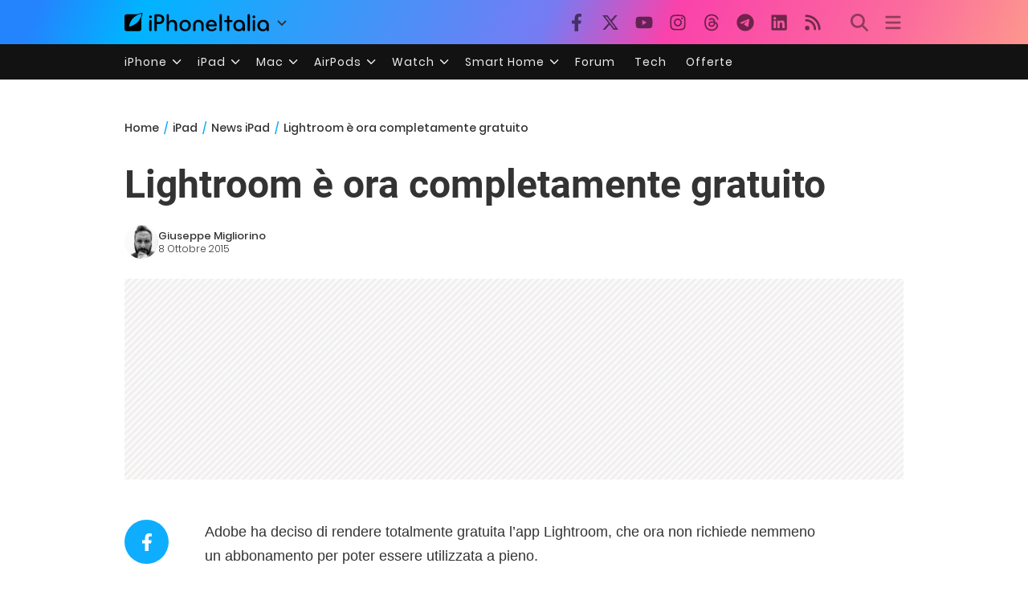

--- FILE ---
content_type: text/html; charset=UTF-8
request_url: https://ipad.iphoneitalia.com/190847/lightroom-e-ora-completamente-gratuito
body_size: 28851
content:

<!doctype html>
<html lang="it-IT">

<head>
    <meta charset="UTF-8">
    <meta name="viewport" content="width=device-width, initial-scale=1">
    <link rel="profile" href="https://gmpg.org/xfn/11">
    <link rel="apple-touch-icon" sizes="180x180" href="/favicon-apple-touch-icon.png">
    <link rel="icon" type="image/png" sizes="32x32" href="/favicon-32x32.png">
    <link rel="icon" type="image/png" sizes="16x16" href="/favicon-16x16.png">
    <link rel="manifest" href="/favicon-site.webmanifest">
    <link rel="mask-icon" href="/favicon-safari-pinned-tab.svg" color="#00B4FF">
    <link rel="shortcut icon" href="/favicon.ico">

    
<script
  src="https://browser.sentry-cdn.com/7.101.1/bundle.tracing.min.js"
  crossorigin="anonymous"
></script>

<script>
  Sentry.init({
    dsn: "https://7a46500310191e71061598b9983d97f7@o4510573385416704.ingest.de.sentry.io/4510573388496976",

    integrations: [
      new Sentry.BrowserTracing(),
    ],

    tracesSampleRate: 0.2,

    environment: "production",
  });
</script>

<!-- Pre -->
<link rel="preload" href="https://ipad.iphoneitalia.com/wp-content/themes/spinblog-common-theme/js/dist/theme-bundle.min.js?ver=20260110-0" as="script">
<link rel="preload" href="https://ipad.iphoneitalia.com/wp-content/themes/spinblog-common-theme/js/dist/config-iphoneita.min.js?ver=6.2.8" as="script">
<link rel="preconnect" href="https://cdn.clickiocdn.com" crossorigin>
<link rel="preconnect" href="https://up.clickiocdn.com" crossorigin>
<link rel="preconnect" href="https://s.clickiocdn.com" crossorigin><!-- End Pre -->

<meta name="msapplication-TileColor" content="#00B4FF">
<!-- <meta name="theme-color" content="#000"> -->
<meta name="facebook-domain-verification" content="fs8bxneuscsojz5jn9cczq1e66gqzh" />

            <meta name="is_review" content="0" />
        <meta name='robots' content='max-image-preview:large' />

	<!-- This site is optimized with the Yoast SEO Premium plugin v20.4 (Yoast SEO v20.4) - https://yoast.com/wordpress/plugins/seo/ -->
	<title>Lightroom è ora completamente gratuito</title>
	<link rel="canonical" href="https://ipad.iphoneitalia.com/190847/lightroom-e-ora-completamente-gratuito" />
	<meta property="og:locale" content="it_IT" />
	<meta property="og:type" content="article" />
	<meta property="og:title" content="Lightroom è ora completamente gratuito" />
	<meta property="og:description" content="Adobe ha deciso di rendere totalmente gratuita l&rsquo;app Lightroom, che ora non richiede nemmeno un abbonamento per poter essere utilizzata a pieno.VEDI SU APP STORE L&rsquo;app, disponibile gratuitamente su App Store, offre a coloro che hanno investito nell&rsquo;ecosistema Adobe un nuovo modo per sincronizzare ed organizzare le proprie&nbsp;immagini e cosa ancor pi&ugrave; importante, la funzione [&hellip;]" />
	<meta property="og:url" content="https://ipad.iphoneitalia.com/190847/lightroom-e-ora-completamente-gratuito" />
	<meta property="og:site_name" content="iPad - iPhone Italia" />
	<meta property="article:publisher" content="https://www.facebook.com/iphoneitaliablog/" />
	<meta property="article:published_time" content="2015-10-08T13:43:24+00:00" />
	<meta property="og:image" content="https://static.ipaditalia.com/wp-content/uploads/2015/10/screen480x4805.jpeg" />
	<meta property="og:image:width" content="480" />
	<meta property="og:image:height" content="360" />
	<meta property="og:image:type" content="image/jpeg" />
	<meta name="author" content="Giuseppe Migliorino" />
	<meta name="twitter:label1" content="Scritto da" />
	<meta name="twitter:data1" content="Giuseppe Migliorino" />
	<meta name="twitter:label2" content="Tempo di lettura stimato" />
	<meta name="twitter:data2" content="1 minuto" />
	<script type="application/ld+json" class="yoast-schema-graph">{"@context":"https://schema.org","@graph":[{"@type":"Article","@id":"https://ipad.iphoneitalia.com/190847/lightroom-e-ora-completamente-gratuito#article","isPartOf":{"@id":"https://ipad.iphoneitalia.com/190847/lightroom-e-ora-completamente-gratuito"},"author":{"name":"Giuseppe Migliorino","@id":"https://ipad.iphoneitalia.com/#/schema/person/5942ef02f7b890eaca569aff4340eb9c"},"headline":"Lightroom è ora completamente gratuito","datePublished":"2015-10-08T13:43:24+00:00","dateModified":"2015-10-08T13:43:24+00:00","mainEntityOfPage":{"@id":"https://ipad.iphoneitalia.com/190847/lightroom-e-ora-completamente-gratuito"},"wordCount":201,"commentCount":5,"publisher":{"@id":"https://ipad.iphoneitalia.com/#organization"},"image":{"@id":"https://ipad.iphoneitalia.com/190847/lightroom-e-ora-completamente-gratuito#primaryimage"},"thumbnailUrl":"https://static-ipad.iphoneitalia.com/wp-content/uploads/2015/10/screen480x4805.jpeg","keywords":["Adobe","gratis","Lightroom"],"articleSection":["News iPad"],"inLanguage":"it-IT","potentialAction":[{"@type":"CommentAction","name":"Comment","target":["https://ipad.iphoneitalia.com/190847/lightroom-e-ora-completamente-gratuito#respond"]}],"copyrightYear":"2015","copyrightHolder":{"@id":"https://ipad.iphoneitalia.com/#organization"}},{"@type":"WebPage","@id":"https://ipad.iphoneitalia.com/190847/lightroom-e-ora-completamente-gratuito","url":"https://ipad.iphoneitalia.com/190847/lightroom-e-ora-completamente-gratuito","name":"Lightroom è ora completamente gratuito","isPartOf":{"@id":"https://ipad.iphoneitalia.com/#website"},"primaryImageOfPage":{"@id":"https://ipad.iphoneitalia.com/190847/lightroom-e-ora-completamente-gratuito#primaryimage"},"image":{"@id":"https://ipad.iphoneitalia.com/190847/lightroom-e-ora-completamente-gratuito#primaryimage"},"thumbnailUrl":"https://static-ipad.iphoneitalia.com/wp-content/uploads/2015/10/screen480x4805.jpeg","datePublished":"2015-10-08T13:43:24+00:00","dateModified":"2015-10-08T13:43:24+00:00","breadcrumb":{"@id":"https://ipad.iphoneitalia.com/190847/lightroom-e-ora-completamente-gratuito#breadcrumb"},"inLanguage":"it-IT","potentialAction":[{"@type":"ReadAction","target":["https://ipad.iphoneitalia.com/190847/lightroom-e-ora-completamente-gratuito"]}]},{"@type":"ImageObject","inLanguage":"it-IT","@id":"https://ipad.iphoneitalia.com/190847/lightroom-e-ora-completamente-gratuito#primaryimage","url":"https://static-ipad.iphoneitalia.com/wp-content/uploads/2015/10/screen480x4805.jpeg","contentUrl":"https://static-ipad.iphoneitalia.com/wp-content/uploads/2015/10/screen480x4805.jpeg","width":480,"height":360},{"@type":"BreadcrumbList","@id":"https://ipad.iphoneitalia.com/190847/lightroom-e-ora-completamente-gratuito#breadcrumb","itemListElement":[{"@type":"ListItem","position":1,"name":"Home (iPad)","item":"https://ipad.iphoneitalia.com/"},{"@type":"ListItem","position":2,"name":"News iPad","item":"https://ipad.iphoneitalia.com/category/news-ipad"},{"@type":"ListItem","position":3,"name":"Lightroom è ora completamente gratuito"}]},{"@type":"WebSite","@id":"https://ipad.iphoneitalia.com/#website","url":"https://ipad.iphoneitalia.com/","name":"iPad - iPhone Italia","description":"Sezione iPad","publisher":{"@id":"https://ipad.iphoneitalia.com/#organization"},"potentialAction":[{"@type":"SearchAction","target":{"@type":"EntryPoint","urlTemplate":"https://ipad.iphoneitalia.com/?s={search_term_string}"},"query-input":"required name=search_term_string"}],"inLanguage":"it-IT"},{"@type":"Organization","@id":"https://ipad.iphoneitalia.com/#organization","name":"Spinblog","url":"https://ipad.iphoneitalia.com/","logo":{"@type":"ImageObject","inLanguage":"it-IT","@id":"https://ipad.iphoneitalia.com/#/schema/logo/image/","url":"https://static-ipad.iphoneitalia.com/wp-content/uploads/2020/05/Round-Logo-2019.png","contentUrl":"https://static-ipad.iphoneitalia.com/wp-content/uploads/2020/05/Round-Logo-2019.png","width":512,"height":512,"caption":"Spinblog"},"image":{"@id":"https://ipad.iphoneitalia.com/#/schema/logo/image/"},"sameAs":["https://www.facebook.com/iphoneitaliablog/","https://twitter.com/iPhone_Italia","https://www.instagram.com/iphoneitaliaofficial/","https://www.youtube.com/user/iPhoneItalia"]},{"@type":"Person","@id":"https://ipad.iphoneitalia.com/#/schema/person/5942ef02f7b890eaca569aff4340eb9c","name":"Giuseppe Migliorino","image":{"@type":"ImageObject","inLanguage":"it-IT","@id":"https://ipad.iphoneitalia.com/#/schema/person/image/","url":"https://secure.gravatar.com/avatar/21aae15a12f757814f9485a5119f2fa3?s=96&d=mm&r=x","contentUrl":"https://secure.gravatar.com/avatar/21aae15a12f757814f9485a5119f2fa3?s=96&d=mm&r=x","caption":"Giuseppe Migliorino"},"description":"Tra i veterani di iPhoneItalia, entra a far parte del team nel 2008 e, da allora, ha firmato decine di migliaia di articoli dedicati al mondo Apple e alla tecnologia in generale. Oggi è il Content Manager di iPhoneItalia, coordina le pubblicazioni, definisce la strategia dei contenuti e cura copy e ottimizzazione dei singoli articoli. Si occupa in particolare di news, approfondimenti sull’ecosistema Apple, trend del mercato tech e dinamiche del marketing digitale.","url":"https://ipad.iphoneitalia.com/author/giuseppe"}]}</script>
	<!-- / Yoast SEO Premium plugin. -->


<link rel="alternate" type="application/rss+xml" title="iPad - iPhone Italia &raquo; Feed" href="https://ipad.iphoneitalia.com/feed" />
<link rel="alternate" type="application/rss+xml" title="iPad - iPhone Italia &raquo; Feed dei commenti" href="https://ipad.iphoneitalia.com/comments/feed" />
<link rel="alternate" type="application/rss+xml" title="iPad - iPhone Italia &raquo; Lightroom è ora completamente gratuito Feed dei commenti" href="https://ipad.iphoneitalia.com/190847/lightroom-e-ora-completamente-gratuito/feed" />
<link rel='stylesheet' id='spinblog-theme-style-css' href='https://ipad.iphoneitalia.com/wp-content/themes/spinblog-common-theme/style.css?ver=20260110-0'  media='all' />
<script  defer src='https://ipad.iphoneitalia.com/wp-includes/js/jquery/jquery.min.js?ver=3.6.4' id='jquery-core-js'></script>
<script  defer src='https://ipad.iphoneitalia.com/wp-includes/js/jquery/jquery-migrate.min.js?ver=3.4.0' id='jquery-migrate-js'></script>
<link rel="https://api.w.org/" href="https://ipad.iphoneitalia.com/wp-json/" /><link rel="alternate" type="application/json" href="https://ipad.iphoneitalia.com/wp-json/wp/v2/posts/190847" /><link rel="EditURI" type="application/rsd+xml" title="RSD" href="https://ipad.iphoneitalia.com/xmlrpc.php?rsd" />
<link rel="wlwmanifest" type="application/wlwmanifest+xml" href="https://ipad.iphoneitalia.com/wp-includes/wlwmanifest.xml" />
<meta name="generator" content="WordPress 6.2.8" />
<link rel='shortlink' href='https://ipad.iphoneitalia.com/?p=190847' />
<link rel="alternate" type="application/json+oembed" href="https://ipad.iphoneitalia.com/wp-json/oembed/1.0/embed?url=https%3A%2F%2Fipad.iphoneitalia.com%2F190847%2Flightroom-e-ora-completamente-gratuito" />
<link rel="alternate" type="text/xml+oembed" href="https://ipad.iphoneitalia.com/wp-json/oembed/1.0/embed?url=https%3A%2F%2Fipad.iphoneitalia.com%2F190847%2Flightroom-e-ora-completamente-gratuito&#038;format=xml" />
<style type="text/css">.aawp .aawp-tb__row--highlight{background-color:#256aaf;}.aawp .aawp-tb__row--highlight{color:#fff;}.aawp .aawp-tb__row--highlight a{color:#fff;}</style>
<!--Plugin WP Missed Schedule 2013.1231.2013 Active - Tag 6707293c0218e2d8b7aa38d418ffa608-->

<!-- This site is patched which an important unfixed problem since WordPress 2.5+ to 3.9+ -->

    
<!-- CMP -->

<!-- TCF stub -->
<script type="text/javascript">
!function(){"use strict";var t,e,o=(t=function(t){function e(t){return(e="function"==typeof Symbol&&"symbol"==typeof Symbol.iterator?function(t){return typeof t}:function(t){return t&&"function"==typeof Symbol&&t.constructor===Symbol&&t!==Symbol.prototype?"symbol":typeof t})(t)}t.exports=function(){for(var t,o,n=[],r=window,a=r;a;){try{if(a.frames.__tcfapiLocator){t=a;break}}catch(t){}if(a===r.top)break;a=a.parent}t||(function t(){var e=r.document,o=!!r.frames.__tcfapiLocator;if(!o)if(e.body){var n=e.createElement("iframe");n.style.cssText="display:none",n.name="__tcfapiLocator",e.body.appendChild(n)}else setTimeout(t,5);return!o}(),r.__tcfapi=function(){for(var t=arguments.length,e=new Array(t),r=0;r<t;r++)e[r]=arguments[r];if(!e.length)return n;"setGdprApplies"===e[0]?e.length>3&&2===parseInt(e[1],10)&&"boolean"==typeof e[3]&&(o=e[3],"function"==typeof e[2]&&e[2]("set",!0)):"ping"===e[0]?"function"==typeof e[2]&&e[2]({gdprApplies:o,cmpLoaded:!1,cmpStatus:"stub"}):n.push(e)},r.addEventListener("message",(function(t){var o="string"==typeof t.data,n={};if(o)try{n=JSON.parse(t.data)}catch(t){}else n=t.data;var r="object"===e(n)&&null!==n?n.__tcfapiCall:null;r&&window.__tcfapi(r.command,r.version,(function(e,n){var a={__tcfapiReturn:{returnValue:e,success:n,callId:r.callId}};t&&t.source&&t.source.postMessage&&t.source.postMessage(o?JSON.stringify(a):a,"*")}),r.parameter)}),!1))}},t(e={exports:{}}),e.exports);o()}();
</script>

<!-- Default Consent Mode config -->
<script>
    //<![CDATA[
    window.dataLayer = window.dataLayer || [];
    function gtag(){dataLayer.push(arguments);}
    gtag('consent', 'default', {
        'ad_storage': 'denied',
        'analytics_storage': 'denied',
        'functionality_storage': 'denied',
        'personalization_storage': 'denied',
        'security_storage': 'denied',
        'ad_user_data': 'denied',
        'ad_personalization': 'denied',
        'wait_for_update': 1500
    });
    gtag('set', 'ads_data_redaction', false);
    gtag('set', 'url_passthrough', true);
    (function(){
        const s={adStorage:{storageName:"ad_storage",serialNumber:0},analyticsStorage:{storageName:"analytics_storage",serialNumber:1},functionalityStorage:{storageName:"functionality_storage",serialNumber:2},personalizationStorage:{storageName:"personalization_storage",serialNumber:3},securityStorage:{storageName:"security_storage",serialNumber:4},adUserData:{storageName:"ad_user_data",serialNumber:5},adPersonalization:{storageName:"ad_personalization",serialNumber:6}};let c=localStorage.getItem("__lxG__consent__v2");if(c){c=JSON.parse(c);if(c&&c.cls_val)c=c.cls_val;if(c)c=c.split("|");if(c&&c.length&&typeof c[14]!==undefined){c=c[14].split("").map(e=>e-0);if(c.length){let t={};Object.values(s).sort((e,t)=>e.serialNumber-t.serialNumber).forEach(e=>{t[e.storageName]=c[e.serialNumber]?"granted":"denied"});gtag("consent","update",t)}}}
        if(Math.random() < 0.05) {if (window.dataLayer && (window.dataLayer.some(e => e[0] === 'js' && e[1] instanceof Date) || window.dataLayer.some(e => e['event'] === 'gtm.js' && e['gtm.start'] == true ))) {document.head.appendChild(document.createElement('img')).src = "//clickiocdn.com/utr/gtag/?sid=205463";}}
    })();
    //]]>
</script>

<!-- Clickio Consent Main tag -->
<script async type="text/javascript" src="//clickiocmp.com/t/consent_205463.js"></script>
<!-- End CMP -->

<!-- Google Tag Manager -->
<script>(function(w,d,s,l,i){w[l]=w[l]||[];w[l].push({'gtm.start':
new Date().getTime(),event:'gtm.js'});var f=d.getElementsByTagName(s)[0],
j=d.createElement(s),dl=l!='dataLayer'?'&l='+l:'';j.async=true;j.src=
'https://www.googletagmanager.com/gtm.js?id='+i+dl;f.parentNode.insertBefore(j,f);
})(window,document,'script','dataLayer','GTM-M3J287D');</script>
<!-- End Google Tag Manager --></head>

<body class="post-template-default single single-post postid-190847 single-format-standard aawp-custom no-sidebar">

    
<script>
  (function(){
    const saved = document.cookie.match(/dark_mode=(true|false)/)?.[1];
    const prefersDark = window.matchMedia('(prefers-color-scheme: dark)').matches;
    const isDark = saved !== undefined ? saved === 'true' : prefersDark;
    document.body.classList.toggle('dark-mode', isDark);
  })();
</script>

<!-- Google Tag Manager (noscript) -->
<noscript><iframe src="https://www.googletagmanager.com/ns.html?id=GTM-M3J287D"
height="0" width="0" style="display:none;visibility:hidden"></iframe></noscript>
<!-- End Google Tag Manager (noscript) -->
    <div id="site">

        <header id="header" class="site-header headroom ">

            <nav class="navbar navbar-expand-sm">

                <div class="container">


                    <div id="logo" class="navbar-brand" style="display: flex; align-items: center;">
                        <a title="iPhoneItalia Homepage" href="https://www.iphoneitalia.com" alt="iPhoneItalia Homepage">
                                                            <svg class="logo-svg" xmlns="http://www.w3.org/2000/svg" viewBox="0 0 353 45">
                                <g>
                                    <path d="M212.637,16.932c-7.887,0-13.693,5.99-13.693,13.998c0,7.641,4.828,13.997,13.938,13.997c4.4,0,8.557-1.772,10.881-4.462
                                        c0.428-0.489,0.732-1.039,0.732-1.648c0-1.469-1.1-2.386-2.384-2.386c-0.733,0-1.405,0.429-1.894,0.917
                                        c-2.018,1.895-3.914,2.994-7.092,2.994c-5.072,0-7.947-3.177-8.253-7.396h18.276c1.652,0,2.201-0.977,2.201-1.955
                                        C225.35,23.167,220.338,16.932,212.637,16.932 M220.032,28.301h-15.037c0.55-3.79,3.423-6.785,7.642-6.785
                                        C216.793,21.516,219.543,24.634,220.032,28.301"/>
                                    <path d="M167.707,29.707v12.104c0,1.588,1.283,2.871,2.872,2.871c1.59,0,2.873-1.283,2.873-2.871V29.035
                                        c0-3.852,2.995-6.848,7.03-6.848c4.035,0,7.09,2.996,7.09,6.848v12.775c0,1.588,1.283,2.871,2.873,2.871s2.873-1.283,2.873-2.871
                                        V29.707c0-7.151-5.44-12.775-12.836-12.775C173.086,16.932,167.707,22.556,167.707,29.707"/>
                                    <path d="M162.082,30.93c0-7.703-5.502-13.999-13.998-13.999c-8.497,0-13.998,6.295-13.998,13.999
                                        c0,7.701,5.501,13.998,13.998,13.998C156.58,44.928,162.082,38.631,162.082,30.93 M156.336,30.93c0,4.951-2.873,9.107-8.252,9.107
                                        s-8.252-4.156-8.252-9.107s2.873-9.107,8.252-9.107S156.336,25.979,156.336,30.93"/>
                                    <path d="M128.46,41.811v-12.47c0-7.213-4.034-12.409-11.063-12.409c-4.036,0-7.091,1.834-8.802,5.135V5.929
                                        c0-2.017-1.284-2.934-2.874-2.934c-1.651,0-2.872,1.1-2.872,2.934v35.882c0,1.588,1.161,2.871,2.872,2.871
                                        c1.651,0,2.874-1.283,2.874-2.871V29.646c0-4.155,2.628-7.518,7.212-7.518c4.585,0,6.907,3.178,6.907,7.457v12.227
                                        c0,1.588,1.162,2.871,2.874,2.871C127.421,44.682,128.46,43.338,128.46,41.811"/>
                                    <path d="M78.942,41.688V27.507h4.328c9.291,0,13.875-4.89,13.875-11.92c0-7.029-4.584-12.103-13.875-12.103h-7.2
                                        c-1.835,0-2.996,1.222-2.996,2.995v35.208c0,1.65,1.222,2.994,2.996,2.994C77.782,44.682,78.942,43.338,78.942,41.688
                                    M84.432,8.863c4.522,0,6.846,3.118,6.846,6.724c0,3.607-2.324,6.541-6.846,6.541h-5.489V8.863H84.432z"/>
                                    <path d="M60.06,9.657c0,1.834,1.528,3.363,3.362,3.363c1.833,0,3.362-1.529,3.362-3.363c0-1.833-1.529-3.361-3.362-3.361
                                        C61.588,6.296,60.06,7.824,60.06,9.657 M66.295,41.811V20.049c0-1.589-1.223-2.873-2.873-2.873s-2.873,1.284-2.873,2.873v21.762
                                        c0,1.588,1.161,2.871,2.873,2.871C65.133,44.682,66.295,43.398,66.295,41.811"/>
                                    <path d="M352.712,30.93c0-8.253-5.197-13.999-13.998-13.999c-8.619,0-14.121,6.358-14.121,13.999
                                        c0,7.764,4.951,13.998,13.51,13.998c3.972,0,7.214-1.895,8.925-4.463v1.346c0,1.588,1.1,2.871,2.812,2.871
                                        c1.772,0,2.873-1.283,2.873-2.871V30.93z M346.965,30.93c0,4.768-3.239,9.107-8.312,9.107c-5.44,0-8.313-3.852-8.313-9.107
                                        c0-5.014,3.424-9.107,8.313-9.107S346.965,25.305,346.965,30.93"/>
                                    <path d="M318.861,41.811V20.049c0-1.589-1.221-2.873-2.873-2.873c-1.65,0-2.873,1.284-2.873,2.873v21.762
                                        c0,1.588,1.16,2.871,2.873,2.871C317.7,44.682,318.861,43.398,318.861,41.811 M312.627,9.657c0,1.834,1.527,3.363,3.361,3.363
                                        c1.832,0,3.363-1.529,3.363-3.363c0-1.833-1.531-3.361-3.363-3.361C314.154,6.296,312.627,7.824,312.627,9.657"/>
                                    <path d="M306.38,41.586V5.889c0-1.773-1.161-2.995-2.873-2.995c-1.833,0-2.994,1.345-2.994,2.995v35.697
                                        c0,1.65,1.222,2.996,2.994,2.996C305.219,44.582,306.38,43.236,306.38,41.586"/>
                                    <path d="M294.004,30.93c0-8.253-5.195-13.999-13.998-13.999c-8.618,0-14.12,6.358-14.12,13.999c0,7.764,4.951,13.998,13.51,13.998
                                        c3.972,0,7.212-1.895,8.925-4.463v1.346c0,1.588,1.1,2.871,2.812,2.871c1.772,0,2.872-1.283,2.872-2.871V30.93z M288.258,30.93
                                        c0,4.768-3.239,9.107-8.312,9.107c-5.44,0-8.313-3.852-8.313-9.107c0-5.014,3.424-9.107,8.313-9.107S288.258,25.305,288.258,30.93"
                                        />
                                    <path d="M256.165,41.811V22.433h5.256c1.347,0,2.386-1.039,2.386-2.384c0-1.345-1.039-2.384-2.386-2.384h-5.256V9.657
                                        c0-1.589-1.161-2.872-2.873-2.872c-1.711,0-2.873,1.283-2.873,2.872v8.008h-4.646c-1.344,0-2.383,1.039-2.383,2.384
                                        c0,1.345,1.039,2.384,2.383,2.384h4.646v19.378c0,1.588,1.162,2.871,2.873,2.871C255.004,44.682,256.165,43.398,256.165,41.811"/>
                                    <path d="M237.84,41.586V5.889c0-1.773-1.161-2.995-2.873-2.995c-1.834,0-2.994,1.345-2.994,2.995v35.697
                                        c0,1.65,1.223,2.996,2.994,2.996C236.679,44.582,237.84,43.236,237.84,41.586"/>
                                    <path style="fill-rule:evenodd;clip-rule:evenodd;" d="M43.945,0.009c-1.606-0.115-6.496,0.809-12.004,3.313H5.351
                                        C2.396,3.322,0,5.718,0,8.673v30.559c0,2.955,2.396,5.349,5.351,5.349h30.558c2.955,0,5.35-2.394,5.35-5.349V11.06
                                        C43.345,5.931,44.076,1.515,43.945,0.009z M31.753,22.869c-7.735,7.683-18.304,10.564-20.631,10.513
                                        c-0.091-2.326,2.614-12.942,10.167-20.803c7.733-7.682,18.304-10.564,20.63-10.511C42.011,4.393,39.305,15.01,31.753,22.869z"/>
                                </svg>
                                                    </a>
                        <div class="logo-caret-wrap">
                            <button id="header-menu-toggle" aria-label="Apri menu">
                                <svg width="20" height="20" viewBox="0 0 20 20"><polyline points="5,8 10,13 15,8" fill="none" stroke="#333" stroke-width="2"/></svg>
                            </button>
                            <div id="header-dropdown-menu">
                                <ul class="menu">
                                    <li class="menu-item home">
                                        <a href="https://www.iphoneitalia.com" class="menu-link" title="iPhoneItalia Home">
                                            <svg class="icon sprite home" width="16" height="16"><use href="#home"></use></svg>
                                            Home
                                        </a>
                                    </li>
                                    <li class="menu-item ipad">
                                        <a href="https://ipad.iphoneitalia.com/" class="menu-link" title="Sezione iPad">
                                            <svg class="icon sprite ipad" width="16" height="16"><use href="#ipad"></use></svg>
                                            iPad
                                        </a>
                                    </li>
                                    <li class="menu-item mac">
                                        <a href="https://mac.iphoneitalia.com/" class="menu-link" title="Sezione Mac">
                                            <svg class="icon sprite mac" width="16" height="16"><use href="#mac"></use></svg>
                                            Mac
                                        </a>
                                    </li>
                                    <li class="menu-item forum">
                                        <a href="https://forum.iphoneitalia.com/" class="menu-link" title="iPhoneItalia Forum" target="_blank" rel="noopener noreferrer">
                                            <svg class="icon sprite forum" width="16" height="16"><use href="#forum"></use></svg>
                                            Forum
                                        </a>
                                    </li>
                                </ul>
                            </div>
                        </div>
                    </div><!-- .logo -->

                    
                                        <div id="social-navigation" class="d-none d-lg-block">
                        <ul>
                            <li class="nav-item"><a href="https://www.facebook.com/iphoneitaliablog/" 
                        target="_blank" 
                        title="Facebook" 
                        class="nav-link">
                        <svg class="icon sprite facebook">
                            <use href="#facebook"></use>
                        </svg>
                        </a></li><li class="nav-item"><a href="https://twitter.com/iphone_italia" 
                        target="_blank" 
                        title="Twitter" 
                        class="nav-link">
                        <svg class="icon sprite twitter">
                            <use href="#twitter"></use>
                        </svg>
                        </a></li><li class="nav-item"><a href="https://www.youtube.com/user/iPhoneItalia" 
                        target="_blank" 
                        title="Youtube" 
                        class="nav-link">
                        <svg class="icon sprite youtube">
                            <use href="#youtube"></use>
                        </svg>
                        </a></li><li class="nav-item"><a href="https://www.instagram.com/iphoneitaliaofficial/" 
                        target="_blank" 
                        title="Instagram" 
                        class="nav-link">
                        <svg class="icon sprite instagram">
                            <use href="#instagram"></use>
                        </svg>
                        </a></li><li class="nav-item"><a href="https://www.threads.com/@iphoneitaliaofficial" 
                        target="_blank" 
                        title="Threads" 
                        class="nav-link">
                        <svg class="icon sprite threads">
                            <use href="#threads"></use>
                        </svg>
                        </a></li><li class="nav-item"><a href="https://t.me/iPhoneItaliaTelegram" 
                        target="_blank" 
                        title="Telegram" 
                        class="nav-link">
                        <svg class="icon sprite telegram">
                            <use href="#telegram"></use>
                        </svg>
                        </a></li><li class="nav-item"><a href="https://www.linkedin.com/company/iphoneitalia/" 
                        target="_blank" 
                        title="LinkedIn" 
                        class="nav-link">
                        <svg class="icon sprite linkedin">
                            <use href="#linkedin"></use>
                        </svg>
                        </a></li><li class="nav-item"><a href="https://www.iphoneitalia.com/feed" 
                        target="_blank" 
                        title="RSS" 
                        class="nav-link">
                        <svg class="icon sprite rss">
                            <use href="#rss"></use>
                        </svg>
                        </a></li>                        </ul>
                    </div><!-- #social-navigation desktop -->
                    
                    <div id="tools-navigation" class="ml-sm-0 ml-md-3">
                        <ul>
                            <li class="nav-item float-right float-sm-none">
                                <a href="#" class="nav-link icon search" title="Cerca">
                                    <svg class="icon sprite lens">
                                        <use href="#lens"></use>
                                    </svg>
                                </a>
                            </li>
                            <li class="nav-item float-left float-sm-none mr-0">
                                <a href="#" class="nav-link icon menu" title="Menu">
                                    <svg class="icon sprite menu">
                                        <use href="#menu"></use>
                                    </svg>
                                </a>
                            </li>
                        </ul>
                    </div><!-- #tools-navigation -->

                </div><!-- .container -->

            </nav><!-- .navbar -->

            <div class="secondary-menu-wrap">
                <div id="secondary-menu" class="container"><ul id="menu-menu-orizzontale-top" class="menu"><li id="menu-item-798062" class="menu-item menu-item-type-custom menu-item-object-custom menu-item-has-children menu-item-798062"><a href="#iPhone" class="nav-link">iPhone</a>
<ul class="sub-menu">
	<li id="menu-item-841283" class="menu-item menu-item-type-custom menu-item-object-custom menu-item-841283"><a href="https://www.iphoneitalia.com/841112/iphone-air-e-ora-ufficiale-apple-presenta-il-modello-piu-sottile" class="nav-link">iPhone Air</a></li>
	<li id="menu-item-798064" class="menu-item menu-item-type-custom menu-item-object-custom menu-item-798064"><a title="iPhone 13" href="https://www.iphoneitalia.com/841145/ecco-liphone-17-caratteristiche-prezzi-e-novita-finalmente-promotion" class="nav-link">iPhone 17</a></li>
	<li id="menu-item-798063" class="menu-item menu-item-type-custom menu-item-object-custom menu-item-798063"><a title="iPhone 14" href="https://www.iphoneitalia.com/841122/apple-presenta-iphone-17-pro-e-iphone-17-pro-max-caratteristiche-prezzi-e-tutte-le-novita" class="nav-link">iPhone 17 Pro</a></li>
	<li id="menu-item-798067" class="menu-item menu-item-type-custom menu-item-object-custom menu-item-798067"><a title="iPhone SE" href="https://www.iphoneitalia.com/834575/apple-svela-liphone-16e-caratteristiche-novita-e-prezzi" class="nav-link">iPhone 16e</a></li>
	<li id="menu-item-829740" class="menu-item menu-item-type-post_type menu-item-object-post menu-item-829740"><a href="https://www.iphoneitalia.com/829556/apple-presenta-iphone-16-camera-control-tasto-azione-chip-a18-e-apple-intelligence" class="nav-link">iPhone 16</a></li>
	<li id="menu-item-829744" class="menu-item menu-item-type-post_type menu-item-object-post menu-item-829744"><a href="https://www.iphoneitalia.com/829603/apple-svela-iphone-16-pro-e-iphone-16-pro-max" class="nav-link">iPhone 16 Pro</a></li>
	<li id="menu-item-812588" class="menu-item menu-item-type-custom menu-item-object-custom menu-item-812588"><a title="iPhone 15" href="https://www.iphoneitalia.com/iphone-15" class="nav-link">iPhone 15</a></li>
	<li id="menu-item-800872" class="menu-item menu-item-type-custom menu-item-object-custom menu-item-800872"><a title="iPhone Ricondizionati" href="https://www.iphoneitalia.com/miglior-sito-iphone-ricondizionati" class="nav-link">iPhone Ricondizionati</a></li>
	<li id="menu-item-830809" class="menu-item menu-item-type-post_type menu-item-object-page menu-item-830809"><a href="https://www.iphoneitalia.com/migliori-cover-iphone" class="nav-link">Migliori cover</a></li>
	<li id="menu-item-812872" class="menu-item menu-item-type-custom menu-item-object-custom menu-item-812872"><a title="Cuffie e Auricolari" href="https://iphoneitalia.com/migliori-cuffie-auricolari-bluetooth-per-iphone" class="nav-link">Cuffie e Auricolari</a></li>
	<li id="menu-item-802718" class="menu-item menu-item-type-custom menu-item-object-custom menu-item-802718"><a title="AirTag" href="https://www.iphoneitalia.com/airtag" class="nav-link">AirTag</a></li>
	<li id="menu-item-798072" class="menu-item menu-item-type-custom menu-item-object-custom menu-item-798072"><a title="iOS 15" href="https://www.iphoneitalia.com/829942/apple-rilascia-ufficialmente-ios-18-ecco-le-novita" class="nav-link">iOS 18</a></li>
	<li id="menu-item-809981" class="menu-item menu-item-type-custom menu-item-object-custom menu-item-809981"><a title="iOS 17" href="https://www.iphoneitalia.com/ios-17" class="nav-link">iOS 17</a></li>
	<li id="menu-item-798071" class="menu-item menu-item-type-custom menu-item-object-custom menu-item-798071"><a title="iOS 16" href="https://www.iphoneitalia.com/ios-16" class="nav-link">iOS 16</a></li>
</ul>
</li>
<li id="menu-item-798078" class="menu-item menu-item-type-custom menu-item-object-custom menu-item-has-children menu-item-798078"><a title="iPad" href="#iPad" class="nav-link">iPad</a>
<ul class="sub-menu">
	<li id="menu-item-800057" class="menu-item menu-item-type-custom menu-item-object-custom menu-item-800057"><a title="iPad Air" href="https://ipad.iphoneitalia.com/208848/apple-presenta-ipad-air-m3-e-la-nuova-magic-keyboard" class="nav-link">iPad Air</a></li>
	<li id="menu-item-800058" class="menu-item menu-item-type-custom menu-item-object-custom menu-item-800058"><a title="iPad 10" href="https://ipad.iphoneitalia.com/208855/ecco-il-nuovo-ipad-11-il-tablet-entry-level-di-apple" class="nav-link">iPad 11</a></li>
	<li id="menu-item-800059" class="menu-item menu-item-type-custom menu-item-object-custom menu-item-800059"><a title="iPad Mini" href="https://ipad.iphoneitalia.com/ipad-mini" class="nav-link">iPad Mini</a></li>
	<li id="menu-item-798079" class="menu-item menu-item-type-custom menu-item-object-custom menu-item-798079"><a title="iPad Pro" href="https://www.iphoneitalia.com/ipad-pro-2022" class="nav-link">iPad Pro</a></li>
	<li id="menu-item-800068" class="menu-item menu-item-type-custom menu-item-object-custom menu-item-800068"><a title="iPadOS 16" href="https://ipad.iphoneitalia.com/208681/ecco-ipados-18-ora-disponibile-ufficialmente" class="nav-link">iPadOS 18</a></li>
	<li id="menu-item-810305" class="menu-item menu-item-type-custom menu-item-object-custom menu-item-810305"><a title="iPadOS 17" href="https://ipad.iphoneitalia.com/ipados-17" class="nav-link">iPadOS 17</a></li>
	<li id="menu-item-803835" class="menu-item menu-item-type-custom menu-item-object-custom menu-item-803835"><a title="Apple Pencil" href="https://ipad.iphoneitalia.com/apple-pencil" class="nav-link">Apple Pencil</a></li>
</ul>
</li>
<li id="menu-item-798086" class="menu-item menu-item-type-custom menu-item-object-custom menu-item-has-children menu-item-798086"><a title="Mac" href="#Mac" class="nav-link">Mac</a>
<ul class="sub-menu">
	<li id="menu-item-800060" class="menu-item menu-item-type-custom menu-item-object-custom menu-item-800060"><a title="MacBook Air" href="https://mac.iphoneitalia.com/123806/apple-annuncia-il-nuovo-macbook-air-m4" class="nav-link">MacBook Air</a></li>
	<li id="menu-item-800061" class="menu-item menu-item-type-custom menu-item-object-custom menu-item-800061"><a title="MacBook Pro" href="https://mac.iphoneitalia.com/123393/apple-presenta-i-nuovi-macbook-pro-con-chip-m4-m4-pro-ed-m4-max" class="nav-link">MacBook Pro</a></li>
	<li id="menu-item-800062" class="menu-item menu-item-type-custom menu-item-object-custom menu-item-800062"><a title="iMac" href="https://mac.iphoneitalia.com/123308/apple-presenta-il-nuovo-imac-con-processore-m4" class="nav-link">iMac</a></li>
	<li id="menu-item-800064" class="menu-item menu-item-type-custom menu-item-object-custom menu-item-800064"><a title="Mac mini" href="https://mac.iphoneitalia.com/123338/apple-presenta-il-nuovo-mac-mini-m4-ecco-tutte-le-novita" class="nav-link">Mac mini</a></li>
	<li id="menu-item-800063" class="menu-item menu-item-type-custom menu-item-object-custom menu-item-800063"><a title="Mac Studio" href="https://mac.iphoneitalia.com/123802/apple-presenta-il-nuovo-mac-studio-a-scelta-tra-m4-max-o-m3-ultra" class="nav-link">Mac Studio</a></li>
	<li id="menu-item-809959" class="menu-item menu-item-type-custom menu-item-object-custom menu-item-809959"><a title="Mac Pro" href="https://mac.iphoneitalia.com/mac-pro" class="nav-link">Mac Pro</a></li>
	<li id="menu-item-800067" class="menu-item menu-item-type-custom menu-item-object-custom menu-item-800067"><a title="macOS Ventura" href="https://mac.iphoneitalia.com/123119/apple-rilascia-macos-sequoia" class="nav-link">macOS Sequoia</a></li>
	<li id="menu-item-810306" class="menu-item menu-item-type-custom menu-item-object-custom menu-item-810306"><a title="macOS Sonoma" href="https://mac.iphoneitalia.com/macos-sonoma" class="nav-link">macOS Sonoma</a></li>
	<li id="menu-item-802719" class="menu-item menu-item-type-custom menu-item-object-custom menu-item-802719"><a title="Studio Display" href="https://mac.iphoneitalia.com/studio-display" class="nav-link">Studio Display</a></li>
	<li id="menu-item-802720" class="menu-item menu-item-type-custom menu-item-object-custom menu-item-802720"><a title="Pro Display XDR" href="https://mac.iphoneitalia.com/pro-display-xdr" class="nav-link">Pro Display XDR</a></li>
</ul>
</li>
<li id="menu-item-800069" class="menu-item menu-item-type-custom menu-item-object-custom menu-item-has-children menu-item-800069"><a title="AirPods" href="#AirPods" class="nav-link">AirPods</a>
<ul class="sub-menu">
	<li id="menu-item-800070" class="menu-item menu-item-type-custom menu-item-object-custom menu-item-800070"><a title="AirPods" href="https://www.iphoneitalia.com/829566/apple-svela-gli-airpods-4-ecco-tutte-le-novita" class="nav-link">AirPods</a></li>
	<li id="menu-item-800072" class="menu-item menu-item-type-custom menu-item-object-custom menu-item-800072"><a title="AirPods Pro" href="https://www.iphoneitalia.com/841123/apple-presenta-le-airpods-pro-3" class="nav-link">AirPods Pro</a></li>
	<li id="menu-item-800071" class="menu-item menu-item-type-custom menu-item-object-custom menu-item-800071"><a title="AirPods Max" href="https://www.iphoneitalia.com/airpods-max" class="nav-link">AirPods Max</a></li>
</ul>
</li>
<li id="menu-item-798080" class="menu-item menu-item-type-custom menu-item-object-custom menu-item-has-children menu-item-798080"><a title="Watch" href="#Watch" class="nav-link">Watch</a>
<ul class="sub-menu">
	<li id="menu-item-798081" class="menu-item menu-item-type-custom menu-item-object-custom menu-item-798081"><a title="Apple Watch Ultra" href="https://www.iphoneitalia.com/841124/apple-presenta-i-nuovi-apple-watch-series-11-apple-watch-se-3-ed-apple-watch-ultra-3" class="nav-link">Apple Watch Ultra 3</a></li>
	<li id="menu-item-798082" class="menu-item menu-item-type-custom menu-item-object-custom menu-item-798082"><a title="Apple Watch Series 8" href="https://www.iphoneitalia.com/841124/apple-presenta-i-nuovi-apple-watch-series-11-apple-watch-se-3-ed-apple-watch-ultra-3" class="nav-link">Apple Watch Series 11</a></li>
	<li id="menu-item-800056" class="menu-item menu-item-type-custom menu-item-object-custom menu-item-800056"><a title="Apple Watch SE" href="https://www.iphoneitalia.com/841124/apple-presenta-i-nuovi-apple-watch-series-11-apple-watch-se-3-ed-apple-watch-ultra-3" class="nav-link">Apple Watch SE 3</a></li>
	<li id="menu-item-829741" class="menu-item menu-item-type-post_type menu-item-object-post menu-item-829741"><a href="https://www.iphoneitalia.com/829537/apple-presenta-apple-watch-series-10" class="nav-link">Apple Watch Series 10</a></li>
	<li id="menu-item-813656" class="menu-item menu-item-type-custom menu-item-object-custom menu-item-813656"><a title="Apple Watch Series 9" href="https://www.iphoneitalia.com/apple-watch-series-9" class="nav-link">Apple Watch Series 9</a></li>
	<li id="menu-item-830811" class="menu-item menu-item-type-custom menu-item-object-custom menu-item-830811"><a href="https://www.iphoneitalia.com/migliori-cinturini-apple-watch" class="nav-link">Migliori cinturini</a></li>
	<li id="menu-item-800065" class="menu-item menu-item-type-custom menu-item-object-custom menu-item-800065"><a title="watchOS 9" href="https://www.iphoneitalia.com/829964/apple-rilascia-ufficialmente-watchos-11-ecco-le-novita" class="nav-link">watchOS 11</a></li>
	<li id="menu-item-800066" class="menu-item menu-item-type-custom menu-item-object-custom menu-item-800066"><a title="watchOS 10" href="https://www.iphoneitalia.com/watchos-10" class="nav-link">watchOS 10</a></li>
</ul>
</li>
<li id="menu-item-803079" class="menu-item menu-item-type-custom menu-item-object-custom menu-item-has-children menu-item-803079"><a title="Smart Home" href="#SmartHome" class="nav-link">Smart Home</a>
<ul class="sub-menu">
	<li id="menu-item-803080" class="menu-item menu-item-type-custom menu-item-object-custom menu-item-803080"><a title="Apple TV 4K" href="https://www.iphoneitalia.com/apple-tv-4k" class="nav-link">Apple TV 4K</a></li>
	<li id="menu-item-803083" class="menu-item menu-item-type-custom menu-item-object-custom menu-item-803083"><a title="tvOS 16" href="https://www.iphoneitalia.com/829985/apple-rilascia-ufficialmente-tvos-18-ecco-le-novita" class="nav-link">tvOS 18</a></li>
	<li id="menu-item-803198" class="menu-item menu-item-type-custom menu-item-object-custom menu-item-803198"><a title="HomePod" href="https://www.iphoneitalia.com/homepod" class="nav-link">HomePod</a></li>
	<li id="menu-item-803082" class="menu-item menu-item-type-custom menu-item-object-custom menu-item-803082"><a title="HomePod mini" href="https://www.iphoneitalia.com/homepod-mini" class="nav-link">HomePod mini</a></li>
	<li id="menu-item-803081" class="menu-item menu-item-type-custom menu-item-object-custom menu-item-803081"><a title="Accessori Smart Home" href="https://www.iphoneitalia.com/accessori-smart-home" class="nav-link">Accessori Smart Home</a></li>
</ul>
</li>
<li id="menu-item-798074" class="menu-item menu-item-type-custom menu-item-object-custom menu-item-798074"><a title="Forum" target="_blank" rel="noopener" href="https://forum.iphoneitalia.com" class="nav-link">Forum</a></li>
<li id="menu-item-798077" class="menu-item menu-item-type-custom menu-item-object-custom menu-item-798077"><a title="Tech" href="https://www.iphoneitalia.com/category/tecnologia" class="nav-link">Tech</a></li>
<li id="menu-item-798076" class="menu-item menu-item-type-custom menu-item-object-custom menu-item-798076"><a title="Offerte" href="https://www.iphoneitalia.com/category/offerte" class="nav-link">Offerte</a></li>
</ul></div>            </div><!-- #secondary-menu-wrap -->

        </header><!-- #header -->

        
        <div id="main" class="site-main">

            
            <div class="container">

            

    <div id="single" class="main-content full-width" data-loadmore-page="1" data-loadmore-singlepost="true"
         data-loadmore-tmpl="content-single" data-loadmore-limit="1">
        
<article id="post-190847" class="active post-190847 post type-post status-publish format-standard has-post-thumbnail hentry category-news-ipad tag-adobe tag-gratis tag-lightroom"         data-post-url="https://ipad.iphoneitalia.com/190847/lightroom-e-ora-completamente-gratuito">

    	
    <header class="entry-header">

        <nav id="breadcrumbs"><a href="https://www.iphoneitalia.com">Home</a> <span class="slashbar">/</span> <a href="https://ipad.iphoneitalia.com/">iPad</a> <span class="slashbar">/</span> <a href="https://ipad.iphoneitalia.com/category/news-ipad">News iPad</a> <span class="slashbar">/</span> <span>Lightroom è ora completamente gratuito</span></nav>
        <h1 class="entry-title">Lightroom è ora completamente gratuito</h1>

        
        <div class="entry-meta">
            <div class="author-block"><a href="https://ipad.iphoneitalia.com/author/giuseppe" 
                          class="avatar" style="background-image: url('https://secure.gravatar.com/avatar/21aae15a12f757814f9485a5119f2fa3?s=96&d=mm&r=x')" 
                          title="Giuseppe Migliorino"></a><div class="author-text"><span class="author">
                  <a href="https://ipad.iphoneitalia.com/author/giuseppe"
                  class="url fn n"
                  title="Giuseppe Migliorino"
                  rel="author">Giuseppe Migliorino</a></span><span class="posted-on"><time datetime="2015-10-08T15:43:24+02:00">8 Ottobre 2015</time></span></div><!-- .author-text --></div><!-- .author-block -->                    </div><!-- .entry-meta -->

	</header><!-- .entry-header -->

  

<div id="addendoContainer_9001_970x250" class="text-center mb-5 adbox ad_970x250 ad_bg"></div>
  
	<div class="entry-content">

        <div class="inner-container">
            <p>Adobe ha deciso di rendere totalmente gratuita l&rsquo;app Lightroom, che ora non richiede nemmeno un abbonamento per poter essere utilizzata a pieno.</p><p><a href="https://static-ipad.iphoneitalia.com/wp-content/uploads/2015/10/screen480x4805.jpeg"><img fetchpriority="high" decoding="async" class="alignnone size-full wp-image-190848" src="https://static-ipad.iphoneitalia.com/wp-content/uploads/2015/10/screen480x4805.jpeg" alt="screen480x480" width="480" height="360"></a></p><p><!--more--></p><p style="text-align: justify;"><a class="artcta" target="blank" href="https://go.skimresources.com?id=94517X1548944&amp;xs=1&amp;url=https%3A%2F%2Fapps.apple.com%2Fit%2Fapp%2Fid804177739">VEDI SU APP STORE</a><div id="addendoContainer_Video" class="text-center mt-4 mb-4 ad-space"></div>
<div id="addendoContainer_9022_1_MultiSize" class="text-center mt-4 mb-4 adbox ad_horizontal_article ad-space ad_bg"></div></p><p style="text-align: justify;">L&rsquo;app, disponibile gratuitamente su App Store<span style="line-height: 1.5em;">, offre a coloro che hanno investito nell&rsquo;ecosistema Adobe un nuovo modo per sincronizzare ed organizzare le proprie&nbsp;</span>immagini e cosa ancor pi&ugrave; importante, la funzione per l&rsquo;editing delle immagini RAW direttamente da iPad. <strong>Con&nbsp;Lightroom mobile per iPad, Adobe ha sostanzialmente abilitato i tablet per il ritocco remoto di files RAW di grosse dimensioni</strong>. Questo non solo aggiunge una nuova dimensione al workflow dei fotografi, ma li &ldquo;libera&rdquo; dai propri desktop e laptops.</p><p style="text-align: justify;">Lightroom mobile consente non solo la modifica delle immagini sincronizzate tramite Lightroom 5 per Mac e PC, ma anche di quelle presenti nel rullino fotografico dell&rsquo;iPad, di quelle prelevabili direttamente da una DSLR o salvate nel cloud.</p><p style="text-align: justify;">Anche la condivisione &egrave; stata resa semplice tramite&nbsp;Lightroom.Adobe.com, nonch&eacute; social network come Facebook e Twitter.</p>

<p style="text-align: justify;">Per poter usare Lightroom mobile su iPad <strong>non &egrave; pi&ugrave; necessario</strong> che gli utenti abbiano accesso a Lightroom 5 su un computer desktop o un portatile, nonch&eacute; al servizio. Inoltre, non &egrave; necessario sottoscrivere alcun abbonamento.<div id="addendoContainer_9022_2_MultiSize" class="text-center mt-4 mb-4 adbox ad_horizontal_article ad-space ad_bg"></div></p><p style="text-align: justify;">Photoshop mobile per iPad &egrave;&nbsp;<a href="https://go.skimresources.com?id=94517X1548944&amp;xs=1&amp;url=https%3A%2F%2Fitunes.apple.com%2Fit%2Fapp%2Fadobe-lightroom%2Fid804177739%26amp%3BpartnerId%3D2003&amp;xcust=autolink">disponibile gratuitamente su App Store</a>.</p>

            
            <div id="article-widget-area"><a class="artcta amazon" title="Offerte Amazon di oggi" href="https://www.iphoneitalia.com/836164/migliori-offerte-del-giorno"  rel="noopener"><span class="text">Offerte Amazon di oggi</span><svg class="icon sprite amazon"><use href="#amazon"></use></svg></a></div>
                    </div><!-- .inner-container -->

                    <div class="social-sharing vertical d-none d-md-block">
                <div class="socialshare_links width_columns_1">
                <ul class="socialshare_links_list">
                <li class="socialshare_item">
                    <a href="https://www.facebook.com/sharer/sharer.php?u=https%3A%2F%2Fipad.iphoneitalia.com%2F190847%2Flightroom-e-ora-completamente-gratuito" title="Condividi articolo su Facebook" target="_blank" rel="nofollow" class="sociallink">
                    <svg class="icon sprite facebook"><use href="#facebook"></use></svg>
                    <span class="social_label">Facebook</span>
                    </a>
                </li>
                <li class="socialshare_item">
                    <a href="https://twitter.com/intent/tweet?text=Lightroom%20%C3%A8%20ora%20completamente%20gratuito&url=https%3A%2F%2Fipad.iphoneitalia.com%2F190847%2Flightroom-e-ora-completamente-gratuito" title="Condividi articolo su X (Twitter)" target="_blank" rel="nofollow" class="sociallink">
                    <svg class="icon sprite twitter"><use href="#twitter"></use></svg>
                    <span class="social_label">X (Twitter)</span>
                    </a>
                </li>
                <li class="socialshare_item">
                    <a href="https://www.linkedin.com/shareArticle?mini=true&url=https%3A%2F%2Fipad.iphoneitalia.com%2F190847%2Flightroom-e-ora-completamente-gratuito" title="Condividi articolo su Linkedin"  target="_blank" rel="nofollow" class="sociallink">
                    <svg class="icon sprite linkedin"><use href="#linkedin"></use></svg>
                    <span class="social_label">Linkedin</span>
                    </a>
                </li>
                <li class="socialshare_item">
                    <a href="https://t.me/share/url?url=https%3A%2F%2Fipad.iphoneitalia.com%2F190847%2Flightroom-e-ora-completamente-gratuito&title=Lightroom%20%C3%A8%20ora%20completamente%20gratuito" title="Condividi articolo su Telegram" target="_blank" rel="nofollow" class="sociallink">
                    <svg class="icon sprite telegram"><use href="#telegram"></use></svg>
                    <span class="social_label">Telegram</span>
                    </a>
                </li>
                <li class="socialshare_item">
                    <a href="https://wa.me/?text=Lightroom%20%C3%A8%20ora%20completamente%20gratuito%20https%3A%2F%2Fipad.iphoneitalia.com%2F190847%2Flightroom-e-ora-completamente-gratuito" title="Condividi articolo su WhatsApp" target="_blank" rel="nofollow" class="sociallink">
                    <svg class="icon sprite whatsapp"><use href="#whatsapp"></use></svg>
                    <span class="social_label">WhatsApp</span>
                    </a>
                </li>
                </ul>
            </div><button class="clipboard" data-clipboard-url="https://ipad.iphoneitalia.com/190847/lightroom-e-ora-completamente-gratuito" title="Copia URL articolo">
            <svg class="icon sprite copy"><use href="#copy"></use></svg>
            <span class="tooltip-copy-url" data-tooltip="Copiato" data-flow="down"></span>
            </button>            </div><!-- .social-sharing .vertical -->
        
        
	</div><!-- .entry-content -->

	<footer class="entry-footer">

        <div class="inner-container">
            
            <div id="disqus_trigger"
                data-url="https://ipad.iphoneitalia.com/190847/lightroom-e-ora-completamente-gratuito"
                data-id="190847"
                data-title="Lightroom è ora completamente gratuito"
                data-shortname="ipaditalia">
            </div>

                

                                
        </div><!-- .inner-container -->

        
        
            <div class="grid-offers-widget widget_block">
    <div class="live-offers-widget default" >
        
    <div class="offers-header vw-header">
        <span class="offers-title">Ultime offerte del giorno</span>
        <a href="https://www.iphoneitalia.com/836164/migliori-offerte-del-giorno#autorefresh-note" 
        alt="Offerte del giorno" 
        title="Le migliori Offerte del giorno" 
        class="offers-button">Vedi tutte</a>
    </div>
        <div class="dot-pagination live-offers-dot-pagination" data-item-selector=".vw-box">
        <div id="live-offers-vertical-container" class="vw-container carousel snap">
              <div class="offer-box vertical vw-box" id="7" data-store="amazon">
      <div class="image-box">
          <a href="https://www.amazon.it/music/unlimited?aref=%5B%5BCS_MADS_TOKEN%5D%5D&#038;aaxitk=df262ba20f49dafde5448b07dd73ec00&#038;pf_rd_r=Q69KM54899SHQ3WEVA2C&#038;pf_rd_p=9d14a669-1f06-4859-acb8-16c3e32d6ae0&#038;pd_rd_r=77e50775-0920-4925-a39f-7b60039716e8&#038;pd_rd_w=elRfM&#038;pd_rd_wg=P2EQo&#038;linkCode=ll2&#038;tag=ipit-off-sticky-21&#038;linkId=e77da147baf39f60652dcb4ad285b485&#038;language=it_IT&#038;ref_=as_li_ss_tl" title="Amazon Music Unlimited gratis 3 mesi" target="_blank" class="product-image" rel="sponsored">
              <img loading="lazy" src="https://static.iphoneitalia.com/wp-content/uploads/2025/06/Offerta-Amazon-Music-Prime.jpg" alt="Amazon Music Unlimited gratis 3 mesi" />
          </a>
          <div class="tag product-reduction">-100%</div>
      </div>
      <div class="product-content">
          <div class="offer-time">In evidenza</div>
          <h2 class="product-title">
              <a href="https://www.amazon.it/music/unlimited?aref=%5B%5BCS_MADS_TOKEN%5D%5D&#038;aaxitk=df262ba20f49dafde5448b07dd73ec00&#038;pf_rd_r=Q69KM54899SHQ3WEVA2C&#038;pf_rd_p=9d14a669-1f06-4859-acb8-16c3e32d6ae0&#038;pd_rd_r=77e50775-0920-4925-a39f-7b60039716e8&#038;pd_rd_w=elRfM&#038;pd_rd_wg=P2EQo&#038;linkCode=ll2&#038;tag=ipit-off-sticky-21&#038;linkId=e77da147baf39f60652dcb4ad285b485&#038;language=it_IT&#038;ref_=as_li_ss_tl" title="Amazon Music Unlimited gratis 3 mesi" target="_blank" rel="sponsored">Amazon Music Unlimited gratis 3 mesi</a>
          </h2>
      </div>
      <div class="price-wrap">
          <div class="prices"><span class="product-price-strike">10,99 €</span></div>
      </div>
      <a href="https://www.amazon.it/music/unlimited?aref=%5B%5BCS_MADS_TOKEN%5D%5D&#038;aaxitk=df262ba20f49dafde5448b07dd73ec00&#038;pf_rd_r=Q69KM54899SHQ3WEVA2C&#038;pf_rd_p=9d14a669-1f06-4859-acb8-16c3e32d6ae0&#038;pd_rd_r=77e50775-0920-4925-a39f-7b60039716e8&#038;pd_rd_w=elRfM&#038;pd_rd_wg=P2EQo&#038;linkCode=ll2&#038;tag=ipit-off-sticky-21&#038;linkId=e77da147baf39f60652dcb4ad285b485&#038;language=it_IT&#038;ref_=as_li_ss_tl" title="Amazon Music Unlimited gratis 3 mesi" target="_blank" class="product-btn amazon" rel="sponsored"><strong>Offerta</strong> </a>
  </div>
  <div class="offer-box vertical vw-box" id="5a2fbe6d-93d5-4045-93fc-19920a49ce35" data-store="amazon">
      <div class="image-box">
          <a href="https://www.amazon.it/dp/B095RTJH1M/?tag=ipit-off-gg-hwg-21&#038;psc=1" title="Spigen Glas.tR EZ Fit Vetro Temperato compatibile con iPhone 16e" target="_blank" class="product-image" rel="sponsored">
              <img loading="lazy" src="https://m.media-amazon.com/images/I/6119+Q3wqwL._SS200.jpg" alt="Spigen Glas.tR EZ Fit Vetro Temperato compatibile con iPhone 16e" />
          </a>
          <div class="tag product-reduction">-30%</div>
      </div>
      <div class="product-content">
          <div class="offer-time">In evidenza</div>
          <h2 class="product-title">
              <a href="https://www.amazon.it/dp/B095RTJH1M/?tag=ipit-off-gg-hwg-21&#038;psc=1" title="Spigen Glas.tR EZ Fit Vetro Temperato compatibile con iPhone 16e" target="_blank" rel="sponsored">Spigen Glas.tR EZ Fit Vetro Temperato co</a>
          </h2>
      </div>
      <div class="price-wrap">
          <div class="prices"><span class="product-price-strike">21,99 €</span></div>
      </div>
      <a href="https://www.amazon.it/dp/B095RTJH1M/?tag=ipit-off-gg-hwg-21&#038;psc=1" title="Spigen Glas.tR EZ Fit Vetro Temperato compatibile con iPhone 16e" target="_blank" class="product-btn amazon" rel="sponsored"><strong>15,39 €</strong> </a>
  </div>
  <div class="offer-box vertical vw-box" id="e8753341-b7ab-4761-a172-65514d826bfa" data-store="amazon">
      <div class="image-box">
          <a href="https://www.amazon.it/dp/B0D84R9HYW/?tag=ipit-off-gg-hwg-21&#038;psc=1" title="Spigen Glas.tR EZ Fit Vetro Temperato compatibile con iPhone 17 Pro Max" target="_blank" class="product-image" rel="sponsored">
              <img loading="lazy" src="https://m.media-amazon.com/images/I/61JH1N0kI-L._SS200.jpg" alt="Spigen Glas.tR EZ Fit Vetro Temperato compatibile con iPhone 17 Pro Max" />
          </a>
          <div class="tag product-reduction">-25%</div>
      </div>
      <div class="product-content">
          <div class="offer-time">In evidenza</div>
          <h2 class="product-title">
              <a href="https://www.amazon.it/dp/B0D84R9HYW/?tag=ipit-off-gg-hwg-21&#038;psc=1" title="Spigen Glas.tR EZ Fit Vetro Temperato compatibile con iPhone 17 Pro Max" target="_blank" rel="sponsored">Spigen Glas.tR EZ Fit Vetro Temperato co</a>
          </h2>
      </div>
      <div class="price-wrap">
          <div class="prices"><span class="product-price-strike">21,99 €</span></div>
      </div>
      <a href="https://www.amazon.it/dp/B0D84R9HYW/?tag=ipit-off-gg-hwg-21&#038;psc=1" title="Spigen Glas.tR EZ Fit Vetro Temperato compatibile con iPhone 17 Pro Max" target="_blank" class="product-btn amazon" rel="sponsored"><strong>16,49 €</strong> </a>
  </div>
  <div class="offer-box vertical vw-box" id="2dc4105b-4cea-4cfd-8744-55316b818f4f" data-store="amazon">
      <div class="image-box">
          <a href="https://www.amazon.it/dp/B0CZPM5HSZ/?tag=ipit-off-gg-hwg-21&#038;psc=1&#038;m=a11il2pnwyju7h" title="Beats Solo 4 - Cuffie wireless bluetooth on-ear, compatibili con Apple e Android" target="_blank" class="product-image" rel="sponsored">
              <img loading="lazy" src="https://m.media-amazon.com/images/I/51ullEjK3TL._SS200.jpg" alt="Beats Solo 4 - Cuffie wireless bluetooth on-ear, compatibili con Apple e Android" />
          </a>
          <div class="tag product-reduction">-25%</div>
      </div>
      <div class="product-content">
          <div class="offer-time">In evidenza</div>
          <h2 class="product-title">
              <a href="https://www.amazon.it/dp/B0CZPM5HSZ/?tag=ipit-off-gg-hwg-21&#038;psc=1&#038;m=a11il2pnwyju7h" title="Beats Solo 4 - Cuffie wireless bluetooth on-ear, compatibili con Apple e Android" target="_blank" rel="sponsored">Beats Solo 4 - Cuffie wireless bluetooth</a>
          </h2>
      </div>
      <div class="price-wrap">
          <div class="prices"><span class="product-price-strike">229,95 €</span></div>
      </div>
      <a href="https://www.amazon.it/dp/B0CZPM5HSZ/?tag=ipit-off-gg-hwg-21&#038;psc=1&#038;m=a11il2pnwyju7h" title="Beats Solo 4 - Cuffie wireless bluetooth on-ear, compatibili con Apple e Android" target="_blank" class="product-btn amazon" rel="sponsored"><strong>172,63 €</strong> </a>
  </div>
  <div class="offer-box vertical vw-box" id="de4a9fcd-0298-4c5f-8a3b-af211d1defac" data-store="amazon">
      <div class="image-box">
          <a href="https://www.amazon.it/dp/B0DGJ8L2CG/?tag=ipit-off-gg-hwg-21&#038;psc=1" title="Apple iPhone 16 Pro Max 512 GB: Telefono 5G con Controllo fotocamera" target="_blank" class="product-image" rel="sponsored">
              <img loading="lazy" src="https://m.media-amazon.com/images/I/61cUeqowwZL._SS200.jpg" alt="Apple iPhone 16 Pro Max 512 GB: Telefono 5G con Controllo fotocamera" />
          </a>
          
      </div>
      <div class="product-content">
          <div class="offer-time">In evidenza</div>
          <h2 class="product-title">
              <a href="https://www.amazon.it/dp/B0DGJ8L2CG/?tag=ipit-off-gg-hwg-21&#038;psc=1" title="Apple iPhone 16 Pro Max 512 GB: Telefono 5G con Controllo fotocamera" target="_blank" rel="sponsored">Apple iPhone 16 Pro Max 512 GB: Telefono</a>
          </h2>
      </div>
      <div class="price-wrap">
          <div class="prices"></div>
      </div>
      <a href="https://www.amazon.it/dp/B0DGJ8L2CG/?tag=ipit-off-gg-hwg-21&#038;psc=1" title="Apple iPhone 16 Pro Max 512 GB: Telefono 5G con Controllo fotocamera" target="_blank" class="product-btn amazon" rel="sponsored"><strong>1.335,01 €</strong> <svg class="icon fire"><use href="#fire"></use></svg></a>
  </div>
  <div class="offer-box vertical vw-box" id="246830c8-6465-4408-ab6d-7a1877d59f70" data-store="amazon">
      <div class="image-box">
          <a href="https://www.amazon.it/dp/B07DMC2VTC/?tag=ipit-off-gg-hwg-21&#038;psc=1&#038;m=a11il2pnwyju7h" title="Vimar 46CAM.136B.8 Telecamera Bullet IR Ahd 1080P OB. 3,6Mm Cvbs" target="_blank" class="product-image" rel="sponsored">
              <img loading="lazy" src="https://m.media-amazon.com/images/I/71OezpWbgOL._SS200.jpg" alt="Vimar 46CAM.136B.8 Telecamera Bullet IR Ahd 1080P OB. 3,6Mm Cvbs" />
          </a>
          <div class="tag product-reduction">-18%</div>
      </div>
      <div class="product-content">
          <div class="offer-time">9:59</div>
          <h2 class="product-title">
              <a href="https://www.amazon.it/dp/B07DMC2VTC/?tag=ipit-off-gg-hwg-21&#038;psc=1&#038;m=a11il2pnwyju7h" title="Vimar 46CAM.136B.8 Telecamera Bullet IR Ahd 1080P OB. 3,6Mm Cvbs" target="_blank" rel="sponsored">Vimar 46CAM.136B.8 Telecamera Bullet IR </a>
          </h2>
      </div>
      <div class="price-wrap">
          <div class="prices"><span class="product-price-strike">60,90 €</span></div>
      </div>
      <a href="https://www.amazon.it/dp/B07DMC2VTC/?tag=ipit-off-gg-hwg-21&#038;psc=1&#038;m=a11il2pnwyju7h" title="Vimar 46CAM.136B.8 Telecamera Bullet IR Ahd 1080P OB. 3,6Mm Cvbs" target="_blank" class="product-btn amazon" rel="sponsored"><strong>49,77 €</strong> </a>
  </div>
  <div class="offer-box vertical vw-box" id="5baa594b-48b0-4bdb-9020-c968fe69d8ed" data-store="amazon">
      <div class="image-box">
          <a href="https://www.amazon.it/dp/B0CM29XSKY/?tag=ipit-off-gg-hwg-21&#038;psc=1&#038;m=a11il2pnwyju7h" title="Intenso SSD esterno TX100, 500 GB Portable Solid State Drive" target="_blank" class="product-image" rel="sponsored">
              <img loading="lazy" src="https://m.media-amazon.com/images/I/81li4NXNKxL._SS200.jpg" alt="Intenso SSD esterno TX100, 500 GB Portable Solid State Drive" />
          </a>
          <div class="tag product-reduction">-21%</div>
      </div>
      <div class="product-content">
          <div class="offer-time">9:55</div>
          <h2 class="product-title">
              <a href="https://www.amazon.it/dp/B0CM29XSKY/?tag=ipit-off-gg-hwg-21&#038;psc=1&#038;m=a11il2pnwyju7h" title="Intenso SSD esterno TX100, 500 GB Portable Solid State Drive" target="_blank" rel="sponsored">Intenso SSD esterno TX100, 500 GB Portab</a>
          </h2>
      </div>
      <div class="price-wrap">
          <div class="prices"><span class="product-price-strike">84,24 €</span></div>
      </div>
      <a href="https://www.amazon.it/dp/B0CM29XSKY/?tag=ipit-off-gg-hwg-21&#038;psc=1&#038;m=a11il2pnwyju7h" title="Intenso SSD esterno TX100, 500 GB Portable Solid State Drive" target="_blank" class="product-btn amazon" rel="sponsored"><strong>66,36 €</strong> </a>
  </div>
  <div class="offer-box vertical vw-box" id="3ba55183-b2dd-4f2f-9e8b-67d3075911d9" data-store="amazon">
      <div class="image-box">
          <a href="https://www.amazon.it/dp/B00W5I0O0Q/?tag=ipit-off-gg-hwg-21&#038;psc=1&#038;m=a11il2pnwyju7h" title="PureLink SP001-050 Cavo per diffusori 2x1,5 mm² (filo 99,9% OFC rame pieno 0,10 mm)" target="_blank" class="product-image" rel="sponsored">
              <img loading="lazy" src="https://m.media-amazon.com/images/I/714eS4Uq4wL._SS200.jpg" alt="PureLink SP001-050 Cavo per diffusori 2x1,5 mm² (filo 99,9% OFC rame pieno 0,10 mm)" />
          </a>
          <div class="tag product-reduction">-21%</div>
      </div>
      <div class="product-content">
          <div class="offer-time">9:52</div>
          <h2 class="product-title">
              <a href="https://www.amazon.it/dp/B00W5I0O0Q/?tag=ipit-off-gg-hwg-21&#038;psc=1&#038;m=a11il2pnwyju7h" title="PureLink SP001-050 Cavo per diffusori 2x1,5 mm² (filo 99,9% OFC rame pieno 0,10 mm)" target="_blank" rel="sponsored">PureLink SP001-050 Cavo per diffusori 2x</a>
          </h2>
      </div>
      <div class="price-wrap">
          <div class="prices"><span class="product-price-strike">63,38 €</span></div>
      </div>
      <a href="https://www.amazon.it/dp/B00W5I0O0Q/?tag=ipit-off-gg-hwg-21&#038;psc=1&#038;m=a11il2pnwyju7h" title="PureLink SP001-050 Cavo per diffusori 2x1,5 mm² (filo 99,9% OFC rame pieno 0,10 mm)" target="_blank" class="product-btn amazon" rel="sponsored"><strong>49,90 €</strong> </a>
  </div>
  <div class="offer-box vertical vw-box" id="2e7e9c70-e223-47f8-a529-22e1fe76e17d" data-store="amazon">
      <div class="image-box">
          <a href="https://www.amazon.it/dp/B0CC5DT54L/?tag=ipit-off-gg-hwg-21&#038;psc=1&#038;m=a11il2pnwyju7h" title="MSI MAG CORELIQUID E240 AIO Dissipatore a Liquido – Testa ARGB e Ventole FDB" target="_blank" class="product-image" rel="sponsored">
              <img loading="lazy" src="https://m.media-amazon.com/images/I/61JT5K4mR5L._SS200.jpg" alt="MSI MAG CORELIQUID E240 AIO Dissipatore a Liquido – Testa ARGB e Ventole FDB" />
          </a>
          <div class="tag product-reduction">-25%</div>
      </div>
      <div class="product-content">
          <div class="offer-time">9:48</div>
          <h2 class="product-title">
              <a href="https://www.amazon.it/dp/B0CC5DT54L/?tag=ipit-off-gg-hwg-21&#038;psc=1&#038;m=a11il2pnwyju7h" title="MSI MAG CORELIQUID E240 AIO Dissipatore a Liquido – Testa ARGB e Ventole FDB" target="_blank" rel="sponsored">MSI MAG CORELIQUID E240 AIO Dissipatore </a>
          </h2>
      </div>
      <div class="price-wrap">
          <div class="prices"><span class="product-price-strike">109,00 €</span></div>
      </div>
      <a href="https://www.amazon.it/dp/B0CC5DT54L/?tag=ipit-off-gg-hwg-21&#038;psc=1&#038;m=a11il2pnwyju7h" title="MSI MAG CORELIQUID E240 AIO Dissipatore a Liquido – Testa ARGB e Ventole FDB" target="_blank" class="product-btn amazon" rel="sponsored"><strong>81,26 €</strong> </a>
  </div>
  <div class="offer-box vertical vw-box" id="601631e0-4ca0-455a-b9ee-0e233dace9a4" data-store="amazon">
      <div class="image-box">
          <a href="https://www.amazon.it/dp/B0BJZFTDG8/?tag=ipit-off-gg-hwg-21&#038;psc=1&#038;m=a11il2pnwyju7h" title="Harry Potter Pride-Portafoglio, Marrone" target="_blank" class="product-image" rel="sponsored">
              <img loading="lazy" src="https://m.media-amazon.com/images/I/71xYvkZSDLL._SS200.jpg" alt="Harry Potter Pride-Portafoglio, Marrone" />
          </a>
          <div class="tag product-reduction">-27%</div>
      </div>
      <div class="product-content">
          <div class="offer-time">9:45</div>
          <h2 class="product-title">
              <a href="https://www.amazon.it/dp/B0BJZFTDG8/?tag=ipit-off-gg-hwg-21&#038;psc=1&#038;m=a11il2pnwyju7h" title="Harry Potter Pride-Portafoglio, Marrone" target="_blank" rel="sponsored">Harry Potter Pride-Portafoglio, Marrone</a>
          </h2>
      </div>
      <div class="price-wrap">
          <div class="prices"><span class="product-price-strike">27,90 €</span></div>
      </div>
      <a href="https://www.amazon.it/dp/B0BJZFTDG8/?tag=ipit-off-gg-hwg-21&#038;psc=1&#038;m=a11il2pnwyju7h" title="Harry Potter Pride-Portafoglio, Marrone" target="_blank" class="product-btn amazon" rel="sponsored"><strong>20,40 €</strong> </a>
  </div>
  <div class="offer-box vertical vw-box" id="00927933-5ca5-4651-b226-42f9b2aaeacb" data-store="amazon">
      <div class="image-box">
          <a href="https://www.amazon.it/dp/B09M376FRT/?tag=ipit-off-gg-hwg-21&#038;psc=1&#038;m=a11il2pnwyju7h" title="Tenda (Nuovo) MF6 Saponetta WiFi con SIM CAT 4 150Mbps, Wi-Fi 6 AX300Mbps)" target="_blank" class="product-image" rel="sponsored">
              <img loading="lazy" src="https://m.media-amazon.com/images/I/71LeznTf3FL._SS200.jpg" alt="Tenda (Nuovo) MF6 Saponetta WiFi con SIM CAT 4 150Mbps, Wi-Fi 6 AX300Mbps)" />
          </a>
          <div class="tag product-reduction">-27%</div>
      </div>
      <div class="product-content">
          <div class="offer-time">9:42</div>
          <h2 class="product-title">
              <a href="https://www.amazon.it/dp/B09M376FRT/?tag=ipit-off-gg-hwg-21&#038;psc=1&#038;m=a11il2pnwyju7h" title="Tenda (Nuovo) MF6 Saponetta WiFi con SIM CAT 4 150Mbps, Wi-Fi 6 AX300Mbps)" target="_blank" rel="sponsored">Tenda (Nuovo) MF6 Saponetta WiFi con SIM</a>
          </h2>
      </div>
      <div class="price-wrap">
          <div class="prices"><span class="product-price-strike">69,99 €</span></div>
      </div>
      <a href="https://www.amazon.it/dp/B09M376FRT/?tag=ipit-off-gg-hwg-21&#038;psc=1&#038;m=a11il2pnwyju7h" title="Tenda (Nuovo) MF6 Saponetta WiFi con SIM CAT 4 150Mbps, Wi-Fi 6 AX300Mbps)" target="_blank" class="product-btn amazon" rel="sponsored"><strong>50,99 €</strong> </a>
  </div>
  <div class="offer-box vertical vw-box" id="4a94898c-69bc-4330-98b4-4fa9bdef442c" data-store="amazon">
      <div class="image-box">
          <a href="https://www.amazon.it/dp/B0DTTMZDFR/?tag=ipit-off-gg-hwg-21&#038;psc=1&#038;m=a11il2pnwyju7h" title="Polaroid - NOW+ Generazione 3 - Fotocamera istantanea Bluetooth connessa" target="_blank" class="product-image" rel="sponsored">
              <img loading="lazy" src="https://m.media-amazon.com/images/I/71aozmbYgQL._SS200.jpg" alt="Polaroid - NOW+ Generazione 3 - Fotocamera istantanea Bluetooth connessa" />
          </a>
          <div class="tag product-reduction">-28%</div>
      </div>
      <div class="product-content">
          <div class="offer-time">9:38</div>
          <h2 class="product-title">
              <a href="https://www.amazon.it/dp/B0DTTMZDFR/?tag=ipit-off-gg-hwg-21&#038;psc=1&#038;m=a11il2pnwyju7h" title="Polaroid - NOW+ Generazione 3 - Fotocamera istantanea Bluetooth connessa" target="_blank" rel="sponsored">Polaroid - NOW+ Generazione 3 - Fotocame</a>
          </h2>
      </div>
      <div class="price-wrap">
          <div class="prices"><span class="product-price-strike">149,99 €</span></div>
      </div>
      <a href="https://www.amazon.it/dp/B0DTTMZDFR/?tag=ipit-off-gg-hwg-21&#038;psc=1&#038;m=a11il2pnwyju7h" title="Polaroid - NOW+ Generazione 3 - Fotocamera istantanea Bluetooth connessa" target="_blank" class="product-btn amazon" rel="sponsored"><strong>107,36 €</strong> </a>
  </div>
  <div class="offer-box vertical vw-box" id="f0dbca9f-ce83-4a95-9982-87172fef15e3" data-store="amazon">
      <div class="image-box">
          <a href="https://www.amazon.it/dp/B0D1VQJHN6/?tag=ipit-off-gg-hwg-21&#038;psc=1&#038;m=a11il2pnwyju7h" title="ASUS ROG Strix XG259QNS Monitor Gaming per eSports da 25” pollici (24.5)" target="_blank" class="product-image" rel="sponsored">
              <img loading="lazy" src="https://m.media-amazon.com/images/I/81rg8OR3LBL._SS200.jpg" alt="ASUS ROG Strix XG259QNS Monitor Gaming per eSports da 25” pollici (24.5)" />
          </a>
          <div class="tag product-reduction">-29%</div>
      </div>
      <div class="product-content">
          <div class="offer-time">9:35</div>
          <h2 class="product-title">
              <a href="https://www.amazon.it/dp/B0D1VQJHN6/?tag=ipit-off-gg-hwg-21&#038;psc=1&#038;m=a11il2pnwyju7h" title="ASUS ROG Strix XG259QNS Monitor Gaming per eSports da 25” pollici (24.5)" target="_blank" rel="sponsored">ASUS ROG Strix XG259QNS Monitor Gaming p</a>
          </h2>
      </div>
      <div class="price-wrap">
          <div class="prices"><span class="product-price-strike">489,00 €</span></div>
      </div>
      <a href="https://www.amazon.it/dp/B0D1VQJHN6/?tag=ipit-off-gg-hwg-21&#038;psc=1&#038;m=a11il2pnwyju7h" title="ASUS ROG Strix XG259QNS Monitor Gaming per eSports da 25” pollici (24.5)" target="_blank" class="product-btn amazon" rel="sponsored"><strong>349,00 €</strong> <svg class="icon fire"><use href="#fire"></use></svg></a>
  </div>
  <div class="offer-box vertical vw-box" id="f79a8469-f3bf-43c8-9442-7ae33d3f84f7" data-store="amazon">
      <div class="image-box">
          <a href="https://www.amazon.it/dp/B07W4DHLWV/?tag=ipit-off-gg-hwg-21&#038;psc=1&#038;m=a11il2pnwyju7h" title="Logitech MX Brio per collaborazione e streaming Ultra HD 4K, 1080p a 60 FPS" target="_blank" class="product-image" rel="sponsored">
              <img loading="lazy" src="https://m.media-amazon.com/images/I/61STMa3J3oL._SS200.jpg" alt="Logitech MX Brio per collaborazione e streaming Ultra HD 4K, 1080p a 60 FPS" />
          </a>
          <div class="tag product-reduction">-28%</div>
      </div>
      <div class="product-content">
          <div class="offer-time">9:33</div>
          <h2 class="product-title">
              <a href="https://www.amazon.it/dp/B07W4DHLWV/?tag=ipit-off-gg-hwg-21&#038;psc=1&#038;m=a11il2pnwyju7h" title="Logitech MX Brio per collaborazione e streaming Ultra HD 4K, 1080p a 60 FPS" target="_blank" rel="sponsored">Logitech MX Brio per collaborazione e st</a>
          </h2>
      </div>
      <div class="price-wrap">
          <div class="prices"><span class="product-price-strike">239,99 €</span></div>
      </div>
      <a href="https://www.amazon.it/dp/B07W4DHLWV/?tag=ipit-off-gg-hwg-21&#038;psc=1&#038;m=a11il2pnwyju7h" title="Logitech MX Brio per collaborazione e streaming Ultra HD 4K, 1080p a 60 FPS" target="_blank" class="product-btn amazon" rel="sponsored"><strong>173,99 €</strong> </a>
  </div>
  <div class="offer-box vertical vw-box" id="7e96577f-81ce-403d-a8c4-99514c0a867a" data-store="amazon">
      <div class="image-box">
          <a href="https://www.amazon.it/dp/B013SK09EA/?tag=ipit-off-gg-hwg-21&#038;psc=1&#038;m=a11il2pnwyju7h" title="Manfrotto MT290XTA3 Treppiedi a 3 Sezioni in Alluminio, Nero" target="_blank" class="product-image" rel="sponsored">
              <img loading="lazy" src="https://m.media-amazon.com/images/I/51NUjA4VzvL._SS200.jpg" alt="Manfrotto MT290XTA3 Treppiedi a 3 Sezioni in Alluminio, Nero" />
          </a>
          <div class="tag product-reduction">-33%</div>
      </div>
      <div class="product-content">
          <div class="offer-time">9:29</div>
          <h2 class="product-title">
              <a href="https://www.amazon.it/dp/B013SK09EA/?tag=ipit-off-gg-hwg-21&#038;psc=1&#038;m=a11il2pnwyju7h" title="Manfrotto MT290XTA3 Treppiedi a 3 Sezioni in Alluminio, Nero" target="_blank" rel="sponsored">Manfrotto MT290XTA3 Treppiedi a 3 Sezion</a>
          </h2>
      </div>
      <div class="price-wrap">
          <div class="prices"><span class="product-price-strike">187,19 €</span></div>
      </div>
      <a href="https://www.amazon.it/dp/B013SK09EA/?tag=ipit-off-gg-hwg-21&#038;psc=1&#038;m=a11il2pnwyju7h" title="Manfrotto MT290XTA3 Treppiedi a 3 Sezioni in Alluminio, Nero" target="_blank" class="product-btn amazon" rel="sponsored"><strong>125,89 €</strong> </a>
  </div>
  <div class="offer-box vertical vw-box" id="ef2256be-e14d-48cd-8d8b-33307ab57dce" data-store="amazon">
      <div class="image-box">
          <a href="https://www.amazon.it/dp/B0BSG3B3GW/?tag=ipit-off-gg-hwg-21&#038;psc=1&#038;m=a11il2pnwyju7h" title="GUMBODY PERSONAL 2+ LG" target="_blank" class="product-image" rel="sponsored">
              <img loading="lazy" src="https://m.media-amazon.com/images/I/616OS105NuL._SS200.jpg" alt="GUMBODY PERSONAL 2+ LG" />
          </a>
          <div class="tag product-reduction">-35%</div>
      </div>
      <div class="product-content">
          <div class="offer-time">9:26</div>
          <h2 class="product-title">
              <a href="https://www.amazon.it/dp/B0BSG3B3GW/?tag=ipit-off-gg-hwg-21&#038;psc=1&#038;m=a11il2pnwyju7h" title="GUMBODY PERSONAL 2+ LG" target="_blank" rel="sponsored">GUMBODY PERSONAL 2+ LG</a>
          </h2>
      </div>
      <div class="price-wrap">
          <div class="prices"><span class="product-price-strike">24,50 €</span></div>
      </div>
      <a href="https://www.amazon.it/dp/B0BSG3B3GW/?tag=ipit-off-gg-hwg-21&#038;psc=1&#038;m=a11il2pnwyju7h" title="GUMBODY PERSONAL 2+ LG" target="_blank" class="product-btn amazon" rel="sponsored"><strong>15,95 €</strong> </a>
  </div>
  <div class="offer-box vertical vw-box" id="026872de-01d2-49d2-8073-f30c56afe697" data-store="amazon">
      <div class="image-box">
          <a href="https://www.amazon.it/dp/B0C9QLDWMT/?tag=ipit-off-gg-hwg-21&#038;psc=1" title="VIPGOOD 106A Toner con chip Compatibile per HP 106A W1106A Cartucce Toner per Laser" target="_blank" class="product-image" rel="sponsored">
              <img loading="lazy" src="https://m.media-amazon.com/images/I/81UM5KACdwL._SS200.jpg" alt="VIPGOOD 106A Toner con chip Compatibile per HP 106A W1106A Cartucce Toner per Laser" />
          </a>
          <div class="tag product-reduction">-23%</div>
      </div>
      <div class="product-content">
          <div class="offer-time">9:23</div>
          <h2 class="product-title">
              <a href="https://www.amazon.it/dp/B0C9QLDWMT/?tag=ipit-off-gg-hwg-21&#038;psc=1" title="VIPGOOD 106A Toner con chip Compatibile per HP 106A W1106A Cartucce Toner per Laser" target="_blank" rel="sponsored">VIPGOOD 106A Toner con chip Compatibile </a>
          </h2>
      </div>
      <div class="price-wrap">
          <div class="prices"><span class="product-price-strike">28,99 €</span></div>
      </div>
      <a href="https://www.amazon.it/dp/B0C9QLDWMT/?tag=ipit-off-gg-hwg-21&#038;psc=1" title="VIPGOOD 106A Toner con chip Compatibile per HP 106A W1106A Cartucce Toner per Laser" target="_blank" class="product-btn amazon" rel="sponsored"><strong>22,39 €</strong> </a>
  </div>
  <div class="offer-box vertical vw-box" id="e9cf2d82-e6c8-4f0e-800b-f42208ad20cc" data-store="amazon">
      <div class="image-box">
          <a href="https://www.amazon.it/dp/B0FRFTJKV8/?tag=ipit-off-gg-hwg-21&#038;psc=1" title="EasySMX X05PRO Controller Wireless PC con Tasti Quiet, Trigger 2 Livelli" target="_blank" class="product-image" rel="sponsored">
              <img loading="lazy" src="https://m.media-amazon.com/images/I/71R89v1CIJL._SS200.jpg" alt="EasySMX X05PRO Controller Wireless PC con Tasti Quiet, Trigger 2 Livelli" />
          </a>
          <div class="tag product-reduction">-15%</div>
      </div>
      <div class="product-content">
          <div class="offer-time">9:19</div>
          <h2 class="product-title">
              <a href="https://www.amazon.it/dp/B0FRFTJKV8/?tag=ipit-off-gg-hwg-21&#038;psc=1" title="EasySMX X05PRO Controller Wireless PC con Tasti Quiet, Trigger 2 Livelli" target="_blank" rel="sponsored">EasySMX X05PRO Controller Wireless PC co</a>
          </h2>
      </div>
      <div class="price-wrap">
          <div class="prices"><span class="product-price-strike">35,99 €</span></div>
      </div>
      <a href="https://www.amazon.it/dp/B0FRFTJKV8/?tag=ipit-off-gg-hwg-21&#038;psc=1" title="EasySMX X05PRO Controller Wireless PC con Tasti Quiet, Trigger 2 Livelli" target="_blank" class="product-btn amazon" rel="sponsored"><strong>30,59 €</strong> </a>
  </div>
  <div class="offer-box vertical vw-box" id="dffbb492-fcca-4a39-81b1-fbcdc4923387" data-store="amazon">
      <div class="image-box">
          <a href="https://www.amazon.it/dp/B0D3GVCP93/?tag=ipit-off-gg-hwg-21&#038;psc=1" title="Logitech G309 LIGHTSPEED Mouse gaming wirelessleggero, interruttori ibridi LIGHTFORCE" target="_blank" class="product-image" rel="sponsored">
              <img loading="lazy" src="https://m.media-amazon.com/images/I/61asV-hbOML._SS200.jpg" alt="Logitech G309 LIGHTSPEED Mouse gaming wirelessleggero, interruttori ibridi LIGHTFORCE" />
          </a>
          <div class="tag product-reduction">-49%</div>
      </div>
      <div class="product-content">
          <div class="offer-time">9:16</div>
          <h2 class="product-title">
              <a href="https://www.amazon.it/dp/B0D3GVCP93/?tag=ipit-off-gg-hwg-21&#038;psc=1" title="Logitech G309 LIGHTSPEED Mouse gaming wirelessleggero, interruttori ibridi LIGHTFORCE" target="_blank" rel="sponsored">Logitech G309 LIGHTSPEED Mouse gaming wi</a>
          </h2>
      </div>
      <div class="price-wrap">
          <div class="prices"><span class="product-price-strike">94,99 €</span></div>
      </div>
      <a href="https://www.amazon.it/dp/B0D3GVCP93/?tag=ipit-off-gg-hwg-21&#038;psc=1" title="Logitech G309 LIGHTSPEED Mouse gaming wirelessleggero, interruttori ibridi LIGHTFORCE" target="_blank" class="product-btn amazon" rel="sponsored"><strong>48,79 €</strong> <svg class="icon fire"><use href="#fire"></use></svg></a>
  </div>
  <div class="offer-box vertical vw-box" id="459a978c-e098-45eb-8be0-c6799499959d" data-store="amazon">
      <div class="image-box">
          <a href="https://www.amazon.it/dp/B0F89XXHMK/?tag=ipit-off-gg-hwg-21&#038;psc=1" title="Adattatore Wireless 2-in-1 per CarPlay &amp; Android Auto – Upgrade 2025" target="_blank" class="product-image" rel="sponsored">
              <img loading="lazy" src="https://m.media-amazon.com/images/I/61xEdaGBUDL._SS200.jpg" alt="Adattatore Wireless 2-in-1 per CarPlay &amp; Android Auto – Upgrade 2025" />
          </a>
          <div class="tag product-reduction">-18%</div>
      </div>
      <div class="product-content">
          <div class="offer-time">9:15</div>
          <h2 class="product-title">
              <a href="https://www.amazon.it/dp/B0F89XXHMK/?tag=ipit-off-gg-hwg-21&#038;psc=1" title="Adattatore Wireless 2-in-1 per CarPlay &amp; Android Auto – Upgrade 2025" target="_blank" rel="sponsored">Adattatore Wireless 2-in-1 per CarPlay &amp;</a>
          </h2>
      </div>
      <div class="price-wrap">
          <div class="prices"><span class="product-price-strike">29,99 €</span></div>
      </div>
      <a href="https://www.amazon.it/dp/B0F89XXHMK/?tag=ipit-off-gg-hwg-21&#038;psc=1" title="Adattatore Wireless 2-in-1 per CarPlay &amp; Android Auto – Upgrade 2025" target="_blank" class="product-btn amazon" rel="sponsored"><strong>24,59 €</strong> </a>
  </div>
  <div class="offer-box vertical vw-box" id="4780410e-5316-481a-b8d3-db36a17e3dac" data-store="amazon">
      <div class="image-box">
          <a href="https://www.amazon.it/dp/B0F9F9T6XJ/?tag=ipit-off-gg-hwg-21&#038;psc=1" title="ROKR Puzzle 3D in Legno Orologio a cucù, Modellini da Costruire per Adulti" target="_blank" class="product-image" rel="sponsored">
              <img loading="lazy" src="https://m.media-amazon.com/images/I/81QsV-EgxWL._SS200.jpg" alt="ROKR Puzzle 3D in Legno Orologio a cucù, Modellini da Costruire per Adulti" />
          </a>
          <div class="tag product-reduction">-15%</div>
      </div>
      <div class="product-content">
          <div class="offer-time">9:11</div>
          <h2 class="product-title">
              <a href="https://www.amazon.it/dp/B0F9F9T6XJ/?tag=ipit-off-gg-hwg-21&#038;psc=1" title="ROKR Puzzle 3D in Legno Orologio a cucù, Modellini da Costruire per Adulti" target="_blank" rel="sponsored">ROKR Puzzle 3D in Legno Orologio a cucù</a>
          </h2>
      </div>
      <div class="price-wrap">
          <div class="prices"><span class="product-price-strike">69,95 €</span></div>
      </div>
      <a href="https://www.amazon.it/dp/B0F9F9T6XJ/?tag=ipit-off-gg-hwg-21&#038;psc=1" title="ROKR Puzzle 3D in Legno Orologio a cucù, Modellini da Costruire per Adulti" target="_blank" class="product-btn amazon" rel="sponsored"><strong>59,46 €</strong> </a>
  </div>
  <div class="offer-box vertical vw-box" id="28597684-321d-43c9-9c11-a41490700eef" data-store="amazon">
      <div class="image-box">
          <a href="https://www.amazon.it/dp/B0FG369KKT/?tag=ipit-off-gg-hwg-21&#038;psc=1" title="RDS Autoradio Bluetooth con Estraibile Frontalino, Wistrue Stereo Auto Bluetooth con Telecomando,Autoradio1" target="_blank" class="product-image" rel="sponsored">
              <img loading="lazy" src="https://m.media-amazon.com/images/I/71AWUTGE7-L._SS200.jpg" alt="RDS Autoradio Bluetooth con Estraibile Frontalino, Wistrue Stereo Auto Bluetooth con Telecomando,Autoradio1" />
          </a>
          <div class="tag product-reduction">-20%</div>
      </div>
      <div class="product-content">
          <div class="offer-time">9:08</div>
          <h2 class="product-title">
              <a href="https://www.amazon.it/dp/B0FG369KKT/?tag=ipit-off-gg-hwg-21&#038;psc=1" title="RDS Autoradio Bluetooth con Estraibile Frontalino, Wistrue Stereo Auto Bluetooth con Telecomando,Autoradio1" target="_blank" rel="sponsored">RDS Autoradio Bluetooth con Estraibile F</a>
          </h2>
      </div>
      <div class="price-wrap">
          <div class="prices"><span class="product-price-strike">36,99 €</span></div>
      </div>
      <a href="https://www.amazon.it/dp/B0FG369KKT/?tag=ipit-off-gg-hwg-21&#038;psc=1" title="RDS Autoradio Bluetooth con Estraibile Frontalino, Wistrue Stereo Auto Bluetooth con Telecomando,Autoradio1" target="_blank" class="product-btn amazon" rel="sponsored"><strong>29,59 €</strong> </a>
  </div>
  <div class="offer-box vertical vw-box" id="82a6c038-ad56-42e6-bca0-31a5465dd670" data-store="amazon">
      <div class="image-box">
          <a href="https://www.amazon.it/dp/B0CQT5YSTS/?tag=ipit-off-gg-hwg-21&#038;psc=1" title="Chiavetta USB 256gb per Phone,Levida Memoria Esterna per scaricare foto,Pen Drive USB C 3.0,Photo Stick,4" target="_blank" class="product-image" rel="sponsored">
              <img loading="lazy" src="https://m.media-amazon.com/images/I/710sqlB4x7L._SS200.jpg" alt="Chiavetta USB 256gb per Phone,Levida Memoria Esterna per scaricare foto,Pen Drive USB C 3.0,Photo Stick,4" />
          </a>
          <div class="tag product-reduction">-21%</div>
      </div>
      <div class="product-content">
          <div class="offer-time">9:05</div>
          <h2 class="product-title">
              <a href="https://www.amazon.it/dp/B0CQT5YSTS/?tag=ipit-off-gg-hwg-21&#038;psc=1" title="Chiavetta USB 256gb per Phone,Levida Memoria Esterna per scaricare foto,Pen Drive USB C 3.0,Photo Stick,4" target="_blank" rel="sponsored">Chiavetta USB 256gb per Phone,Levida Mem</a>
          </h2>
      </div>
      <div class="price-wrap">
          <div class="prices"><span class="product-price-strike">36,99 €</span></div>
      </div>
      <a href="https://www.amazon.it/dp/B0CQT5YSTS/?tag=ipit-off-gg-hwg-21&#038;psc=1" title="Chiavetta USB 256gb per Phone,Levida Memoria Esterna per scaricare foto,Pen Drive USB C 3.0,Photo Stick,4" target="_blank" class="product-btn amazon" rel="sponsored"><strong>29,22 €</strong> </a>
  </div>
  <div class="offer-box vertical vw-box" id="cff273ee-c2f0-4179-985c-f3357c168548" data-store="amazon">
      <div class="image-box">
          <a href="https://www.amazon.it/dp/B0FXBQ73ZT/?tag=ipit-off-gg-hwg-21&#038;psc=1&#038;smid=a11il2pnwyju7h" title="Haier OLED 4K HDR H65C95EUX 65&quot; Smart TV, Google TV" target="_blank" class="product-image" rel="sponsored">
              <img loading="lazy" src="https://m.media-amazon.com/images/I/81WjWA0hcfL._SS200.jpg" alt="Haier OLED 4K HDR H65C95EUX 65&quot; Smart TV, Google TV" />
          </a>
          <div class="tag product-reduction">-50%</div>
      </div>
      <div class="product-content">
          <div class="offer-time">9:01</div>
          <h2 class="product-title">
              <a href="https://www.amazon.it/dp/B0FXBQ73ZT/?tag=ipit-off-gg-hwg-21&#038;psc=1&#038;smid=a11il2pnwyju7h" title="Haier OLED 4K HDR H65C95EUX 65&quot; Smart TV, Google TV" target="_blank" rel="sponsored">Haier OLED 4K HDR H65C95EUX 65&quot; Smart TV</a>
          </h2>
      </div>
      <div class="price-wrap">
          <div class="prices"><span class="product-price-strike">1.999,00 €</span></div>
      </div>
      <a href="https://www.amazon.it/dp/B0FXBQ73ZT/?tag=ipit-off-gg-hwg-21&#038;psc=1&#038;smid=a11il2pnwyju7h" title="Haier OLED 4K HDR H65C95EUX 65&quot; Smart TV, Google TV" target="_blank" class="product-btn amazon" rel="sponsored"><strong>999,00 €</strong> <svg class="icon fire"><use href="#fire"></use></svg></a>
  </div>
  <div class="offer-box vertical vw-box" id="483e7c7a-9761-422e-811a-ed5b208339f6" data-store="amazon">
      <div class="image-box">
          <a href="https://www.amazon.it/dp/B0D6RRYQLS/?tag=ipit-off-gg-hwg-21&#038;psc=1&#038;m=a11il2pnwyju7h" title="Wrangler Texas Slim, Jeans Uomo" target="_blank" class="product-image" rel="sponsored">
              <img loading="lazy" src="https://m.media-amazon.com/images/I/71FI0nOHqDL._SS200.jpg" alt="Wrangler Texas Slim, Jeans Uomo" />
          </a>
          <div class="tag product-reduction">-51%</div>
      </div>
      <div class="product-content">
          <div class="offer-time">9:01</div>
          <h2 class="product-title">
              <a href="https://www.amazon.it/dp/B0D6RRYQLS/?tag=ipit-off-gg-hwg-21&#038;psc=1&#038;m=a11il2pnwyju7h" title="Wrangler Texas Slim, Jeans Uomo" target="_blank" rel="sponsored">Wrangler Texas Slim, Jeans Uomo</a>
          </h2>
      </div>
      <div class="price-wrap">
          <div class="prices"><span class="product-price-strike">79,95 €</span></div>
      </div>
      <a href="https://www.amazon.it/dp/B0D6RRYQLS/?tag=ipit-off-gg-hwg-21&#038;psc=1&#038;m=a11il2pnwyju7h" title="Wrangler Texas Slim, Jeans Uomo" target="_blank" class="product-btn amazon" rel="sponsored"><strong>38,92 €</strong> <svg class="icon fire"><use href="#fire"></use></svg></a>
  </div>
  <div class="offer-box vertical vw-box" id="9ee6e6fa-6cd8-4ff6-ad00-0bbc38afd500" data-store="amazon">
      <div class="image-box">
          <a href="https://www.amazon.it/dp/B0CCXLZN4C/?tag=ipit-off-gg-hwg-21&#038;psc=1" title="HDMI Wireless Trasmettitore e Ricevitore, Decodifica 4K Uscita 1080P" target="_blank" class="product-image" rel="sponsored">
              <img loading="lazy" src="https://m.media-amazon.com/images/I/61ntsndGirL._SS200.jpg" alt="HDMI Wireless Trasmettitore e Ricevitore, Decodifica 4K Uscita 1080P" />
          </a>
          <div class="tag product-reduction">-21%</div>
      </div>
      <div class="product-content">
          <div class="offer-time">9:00</div>
          <h2 class="product-title">
              <a href="https://www.amazon.it/dp/B0CCXLZN4C/?tag=ipit-off-gg-hwg-21&#038;psc=1" title="HDMI Wireless Trasmettitore e Ricevitore, Decodifica 4K Uscita 1080P" target="_blank" rel="sponsored">HDMI Wireless Trasmettitore e Ricevitore</a>
          </h2>
      </div>
      <div class="price-wrap">
          <div class="prices"><span class="product-price-strike">79,99 €</span></div>
      </div>
      <a href="https://www.amazon.it/dp/B0CCXLZN4C/?tag=ipit-off-gg-hwg-21&#038;psc=1" title="HDMI Wireless Trasmettitore e Ricevitore, Decodifica 4K Uscita 1080P" target="_blank" class="product-btn amazon" rel="sponsored"><strong>62,99 €</strong> </a>
  </div>
  <div class="offer-box vertical vw-box" id="d870ce62-d60f-4e51-b514-42df94c5ced3" data-store="amazon">
      <div class="image-box">
          <a href="https://www.amazon.it/dp/B0FHQ5KSLW/?tag=ipit-off-gg-hwg-21&#038;psc=1" title="kensen Rasoio Elettrico Barba Wet&amp;Dry Regolabarba Uomo 4D Rasoio Barba 120 Min Utilizzo" target="_blank" class="product-image" rel="sponsored">
              <img loading="lazy" src="https://m.media-amazon.com/images/I/71gimlZIm-L._SS200.jpg" alt="kensen Rasoio Elettrico Barba Wet&amp;Dry Regolabarba Uomo 4D Rasoio Barba 120 Min Utilizzo" />
          </a>
          <div class="tag product-reduction">-29%</div>
      </div>
      <div class="product-content">
          <div class="offer-time">8:57</div>
          <h2 class="product-title">
              <a href="https://www.amazon.it/dp/B0FHQ5KSLW/?tag=ipit-off-gg-hwg-21&#038;psc=1" title="kensen Rasoio Elettrico Barba Wet&amp;Dry Regolabarba Uomo 4D Rasoio Barba 120 Min Utilizzo" target="_blank" rel="sponsored">kensen Rasoio Elettrico Barba Wet&amp;Dry Re</a>
          </h2>
      </div>
      <div class="price-wrap">
          <div class="prices"><span class="product-price-strike">59,99 €</span></div>
      </div>
      <a href="https://www.amazon.it/dp/B0FHQ5KSLW/?tag=ipit-off-gg-hwg-21&#038;psc=1" title="kensen Rasoio Elettrico Barba Wet&amp;Dry Regolabarba Uomo 4D Rasoio Barba 120 Min Utilizzo" target="_blank" class="product-btn amazon" rel="sponsored"><strong>42,49 €</strong> </a>
  </div>
  <div class="offer-box vertical vw-box" id="cc43e749-8c7b-4868-9b5e-0dfe4a5a5c8a" data-store="amazon">
      <div class="image-box">
          <a href="https://www.amazon.it/dp/B0CRB1V56L/?tag=ipit-off-gg-hwg-21&#038;psc=1&#038;m=a11il2pnwyju7h" title="Dexnor per Cover Samsung Galaxy S24 Plus con Copertura integrata della fotocamera" target="_blank" class="product-image" rel="sponsored">
              <img loading="lazy" src="https://m.media-amazon.com/images/I/81iLIn6xrDL._SS200.jpg" alt="Dexnor per Cover Samsung Galaxy S24 Plus con Copertura integrata della fotocamera" />
          </a>
          <div class="tag product-reduction">-19%</div>
      </div>
      <div class="product-content">
          <div class="offer-time">8:54</div>
          <h2 class="product-title">
              <a href="https://www.amazon.it/dp/B0CRB1V56L/?tag=ipit-off-gg-hwg-21&#038;psc=1&#038;m=a11il2pnwyju7h" title="Dexnor per Cover Samsung Galaxy S24 Plus con Copertura integrata della fotocamera" target="_blank" rel="sponsored">Dexnor per Cover Samsung Galaxy S24 Plus</a>
          </h2>
      </div>
      <div class="price-wrap">
          <div class="prices"><span class="product-price-strike">24,99 €</span></div>
      </div>
      <a href="https://www.amazon.it/dp/B0CRB1V56L/?tag=ipit-off-gg-hwg-21&#038;psc=1&#038;m=a11il2pnwyju7h" title="Dexnor per Cover Samsung Galaxy S24 Plus con Copertura integrata della fotocamera" target="_blank" class="product-btn amazon" rel="sponsored"><strong>20,16 €</strong> <svg class="icon fire"><use href="#fire"></use></svg></a>
  </div>
  <div class="offer-box vertical vw-box" id="c87b8d42-85ad-4557-8f45-644ee686a347" data-store="amazon">
      <div class="image-box">
          <a href="https://www.amazon.it/dp/B08MXPM3ZV/?tag=ipit-off-gg-hwg-21&#038;psc=1" title="Aikove Sveglia Digitale da Comodino con Proiettore, Fm Radio" target="_blank" class="product-image" rel="sponsored">
              <img loading="lazy" src="https://m.media-amazon.com/images/I/61Sx87kgV6L._SS200.jpg" alt="Aikove Sveglia Digitale da Comodino con Proiettore, Fm Radio" />
          </a>
          <div class="tag product-reduction">-41%</div>
      </div>
      <div class="product-content">
          <div class="offer-time">8:51</div>
          <h2 class="product-title">
              <a href="https://www.amazon.it/dp/B08MXPM3ZV/?tag=ipit-off-gg-hwg-21&#038;psc=1" title="Aikove Sveglia Digitale da Comodino con Proiettore, Fm Radio" target="_blank" rel="sponsored">Aikove Sveglia Digitale da Comodino con </a>
          </h2>
      </div>
      <div class="price-wrap">
          <div class="prices"><span class="product-price-strike">35,97 €</span></div>
      </div>
      <a href="https://www.amazon.it/dp/B08MXPM3ZV/?tag=ipit-off-gg-hwg-21&#038;psc=1" title="Aikove Sveglia Digitale da Comodino con Proiettore, Fm Radio" target="_blank" class="product-btn amazon" rel="sponsored"><strong>21,22 €</strong> </a>
  </div>
  <div class="offer-box vertical vw-box" id="65f34aa5-e8f8-4531-878f-887c7d24369a" data-store="amazon">
      <div class="image-box">
          <a href="https://www.amazon.it/dp/B0DHRNT2NL/?tag=ipit-off-gg-hwg-21&#038;psc=1" title="Zinus Materasso Singolo 80x190 cm - Ortopedico a Schiuma Viscoelastica con 5 Zone di Supporto" target="_blank" class="product-image" rel="sponsored">
              <img loading="lazy" src="https://m.media-amazon.com/images/I/81yzPJSDeYL._SS200.jpg" alt="Zinus Materasso Singolo 80x190 cm - Ortopedico a Schiuma Viscoelastica con 5 Zone di Supporto" />
          </a>
          <div class="tag product-reduction">-16%</div>
      </div>
      <div class="product-content">
          <div class="offer-time">8:48</div>
          <h2 class="product-title">
              <a href="https://www.amazon.it/dp/B0DHRNT2NL/?tag=ipit-off-gg-hwg-21&#038;psc=1" title="Zinus Materasso Singolo 80x190 cm - Ortopedico a Schiuma Viscoelastica con 5 Zone di Supporto" target="_blank" rel="sponsored">Zinus Materasso Singolo 80x190 cm - Orto</a>
          </h2>
      </div>
      <div class="price-wrap">
          <div class="prices"><span class="product-price-strike">57,10 €</span></div>
      </div>
      <a href="https://www.amazon.it/dp/B0DHRNT2NL/?tag=ipit-off-gg-hwg-21&#038;psc=1" title="Zinus Materasso Singolo 80x190 cm - Ortopedico a Schiuma Viscoelastica con 5 Zone di Supporto" target="_blank" class="product-btn amazon" rel="sponsored"><strong>48,22 €</strong> </a>
  </div>
  <div class="offer-box vertical vw-box" id="bcfc0979-aa8f-4f1c-a361-c1989865b6e0" data-store="amazon">
      <div class="image-box">
          <a href="https://www.amazon.it/dp/B0CPT35MDP/?tag=ipit-off-gg-hwg-21&#038;psc=1" title="Spazzolino elettrico rotante per adulti con 8 testine (2 tipi)" target="_blank" class="product-image" rel="sponsored">
              <img loading="lazy" src="https://m.media-amazon.com/images/I/71qZF4m+9AL._SS200.jpg" alt="Spazzolino elettrico rotante per adulti con 8 testine (2 tipi)" />
          </a>
          <div class="tag product-reduction">-22%</div>
      </div>
      <div class="product-content">
          <div class="offer-time">8:44</div>
          <h2 class="product-title">
              <a href="https://www.amazon.it/dp/B0CPT35MDP/?tag=ipit-off-gg-hwg-21&#038;psc=1" title="Spazzolino elettrico rotante per adulti con 8 testine (2 tipi)" target="_blank" rel="sponsored">Spazzolino elettrico rotante per adulti </a>
          </h2>
      </div>
      <div class="price-wrap">
          <div class="prices"><span class="product-price-strike">27,99 €</span></div>
      </div>
      <a href="https://www.amazon.it/dp/B0CPT35MDP/?tag=ipit-off-gg-hwg-21&#038;psc=1" title="Spazzolino elettrico rotante per adulti con 8 testine (2 tipi)" target="_blank" class="product-btn amazon" rel="sponsored"><strong>21,80 €</strong> </a>
  </div>
  <div class="offer-box vertical vw-box" id="8dc44821-b621-40f2-bce0-4da3d36f8e38" data-store="amazon">
      <div class="image-box">
          <a href="https://www.amazon.it/dp/B0DN2528P4/?tag=ipit-off-gg-hwg-21&#038;psc=1&#038;m=a11il2pnwyju7h" title="JACK &amp; JONES Jjtanaka Knit Crew Neck, Monks Robe" target="_blank" class="product-image" rel="sponsored">
              <img loading="lazy" src="https://m.media-amazon.com/images/I/91NHmFt697L._SS200.jpg" alt="JACK &amp; JONES Jjtanaka Knit Crew Neck, Monks Robe" />
          </a>
          
      </div>
      <div class="product-content">
          <div class="offer-time">8:41</div>
          <h2 class="product-title">
              <a href="https://www.amazon.it/dp/B0DN2528P4/?tag=ipit-off-gg-hwg-21&#038;psc=1&#038;m=a11il2pnwyju7h" title="JACK &amp; JONES Jjtanaka Knit Crew Neck, Monks Robe" target="_blank" rel="sponsored">JACK &amp; JONES Jjtanaka Knit Crew Neck, Mo</a>
          </h2>
      </div>
      <div class="price-wrap">
          <div class="prices"></div>
      </div>
      <a href="https://www.amazon.it/dp/B0DN2528P4/?tag=ipit-off-gg-hwg-21&#038;psc=1&#038;m=a11il2pnwyju7h" title="JACK &amp; JONES Jjtanaka Knit Crew Neck, Monks Robe" target="_blank" class="product-btn amazon" rel="sponsored"><strong>20,54 €</strong> <svg class="icon fire"><use href="#fire"></use></svg></a>
  </div>
  <div class="offer-box vertical vw-box" id="50e0fad2-5bcb-4040-95b4-6411a53b4e4e" data-store="amazon">
      <div class="image-box">
          <a href="https://www.amazon.it/dp/B08GL49NWW/?tag=ipit-off-gg-hwg-21&#038;psc=1&#038;m=a11il2pnwyju7h" title="Dickies Pantaloni da Lavoro Originali 874 da Uomo, Hunter Green Camo V1" target="_blank" class="product-image" rel="sponsored">
              <img loading="lazy" src="https://m.media-amazon.com/images/I/613NWKH3kMS._SS200.jpg" alt="Dickies Pantaloni da Lavoro Originali 874 da Uomo, Hunter Green Camo V1" />
          </a>
          
      </div>
      <div class="product-content">
          <div class="offer-time">8:38</div>
          <h2 class="product-title">
              <a href="https://www.amazon.it/dp/B08GL49NWW/?tag=ipit-off-gg-hwg-21&#038;psc=1&#038;m=a11il2pnwyju7h" title="Dickies Pantaloni da Lavoro Originali 874 da Uomo, Hunter Green Camo V1" target="_blank" rel="sponsored">Dickies Pantaloni da Lavoro Originali 87</a>
          </h2>
      </div>
      <div class="price-wrap">
          <div class="prices"></div>
      </div>
      <a href="https://www.amazon.it/dp/B08GL49NWW/?tag=ipit-off-gg-hwg-21&#038;psc=1&#038;m=a11il2pnwyju7h" title="Dickies Pantaloni da Lavoro Originali 874 da Uomo, Hunter Green Camo V1" target="_blank" class="product-btn amazon" rel="sponsored"><strong>41,40 €</strong> <svg class="icon fire"><use href="#fire"></use></svg></a>
  </div>
  <div class="offer-box vertical vw-box" id="9619e045-24a0-4047-bfd6-713383757635" data-store="amazon">
      <div class="image-box">
          <a href="https://www.amazon.it/dp/B07N7T9HXF/?tag=ipit-off-gg-hwg-21&#038;psc=1" title="Remington Piastra per Capelli Larga - Shine Therapy: Rivestimento Ceramico con ingredienti" target="_blank" class="product-image" rel="sponsored">
              <img loading="lazy" src="https://m.media-amazon.com/images/I/71HrBkObhJL._SS200.jpg" alt="Remington Piastra per Capelli Larga - Shine Therapy: Rivestimento Ceramico con ingredienti" />
          </a>
          <div class="tag product-reduction">-40%</div>
      </div>
      <div class="product-content">
          <div class="offer-time">8:38</div>
          <h2 class="product-title">
              <a href="https://www.amazon.it/dp/B07N7T9HXF/?tag=ipit-off-gg-hwg-21&#038;psc=1" title="Remington Piastra per Capelli Larga - Shine Therapy: Rivestimento Ceramico con ingredienti" target="_blank" rel="sponsored">Remington Piastra per Capelli Larga - Sh</a>
          </h2>
      </div>
      <div class="price-wrap">
          <div class="prices"><span class="product-price-strike">65,00 €</span></div>
      </div>
      <a href="https://www.amazon.it/dp/B07N7T9HXF/?tag=ipit-off-gg-hwg-21&#038;psc=1" title="Remington Piastra per Capelli Larga - Shine Therapy: Rivestimento Ceramico con ingredienti" target="_blank" class="product-btn amazon" rel="sponsored"><strong>38,88 €</strong> </a>
  </div>
  <div class="offer-box vertical vw-box" id="ed532656-a769-48ff-b655-85b4cb34cf3b" data-store="amazon">
      <div class="image-box">
          <a href="https://www.amazon.it/dp/B0F8HC4M1X/?tag=ipit-off-gg-hwg-21&#038;psc=1" title="ODK Scrivania per Computer, 80x40cm Scrivania da Ufficio" target="_blank" class="product-image" rel="sponsored">
              <img loading="lazy" src="https://m.media-amazon.com/images/I/71H3rm5+scL._SS200.jpg" alt="ODK Scrivania per Computer, 80x40cm Scrivania da Ufficio" />
          </a>
          <div class="tag product-reduction">-22%</div>
      </div>
      <div class="product-content">
          <div class="offer-time">8:35</div>
          <h2 class="product-title">
              <a href="https://www.amazon.it/dp/B0F8HC4M1X/?tag=ipit-off-gg-hwg-21&#038;psc=1" title="ODK Scrivania per Computer, 80x40cm Scrivania da Ufficio" target="_blank" rel="sponsored">ODK Scrivania per Computer, 80x40cm Scri</a>
          </h2>
      </div>
      <div class="price-wrap">
          <div class="prices"><span class="product-price-strike">49,99 €</span></div>
      </div>
      <a href="https://www.amazon.it/dp/B0F8HC4M1X/?tag=ipit-off-gg-hwg-21&#038;psc=1" title="ODK Scrivania per Computer, 80x40cm Scrivania da Ufficio" target="_blank" class="product-btn amazon" rel="sponsored"><strong>38,94 €</strong> <svg class="icon fire"><use href="#fire"></use></svg></a>
  </div>
  <div class="offer-box vertical vw-box" id="887b1dcc-c60e-4b06-b885-128ac8fa5bad" data-store="amazon">
      <div class="image-box">
          <a href="https://www.amazon.it/dp/B098JSW4TH/?tag=ipit-off-gg-hwg-21&#038;psc=1&#038;m=a11il2pnwyju7h" title="Simba - Disney Plush Collezionabile di Mickey Mouse Jeans, 6315870309" target="_blank" class="product-image" rel="sponsored">
              <img loading="lazy" src="https://m.media-amazon.com/images/I/81uJU6GjoOL._SS200.jpg" alt="Simba - Disney Plush Collezionabile di Mickey Mouse Jeans, 6315870309" />
          </a>
          <div class="tag product-reduction">-53%</div>
      </div>
      <div class="product-content">
          <div class="offer-time">8:34</div>
          <h2 class="product-title">
              <a href="https://www.amazon.it/dp/B098JSW4TH/?tag=ipit-off-gg-hwg-21&#038;psc=1&#038;m=a11il2pnwyju7h" title="Simba - Disney Plush Collezionabile di Mickey Mouse Jeans, 6315870309" target="_blank" rel="sponsored">Simba - Disney Plush Collezionabile di M</a>
          </h2>
      </div>
      <div class="price-wrap">
          <div class="prices"><span class="product-price-strike">34,99 €</span></div>
      </div>
      <a href="https://www.amazon.it/dp/B098JSW4TH/?tag=ipit-off-gg-hwg-21&#038;psc=1&#038;m=a11il2pnwyju7h" title="Simba - Disney Plush Collezionabile di Mickey Mouse Jeans, 6315870309" target="_blank" class="product-btn amazon" rel="sponsored"><strong>16,29 €</strong> </a>
  </div>
  <div class="offer-box vertical vw-box" id="87babeb1-1d28-4560-9be7-6e58905e9a15" data-store="amazon">
      <div class="image-box">
          <a href="https://www.amazon.it/dp/B0F47SKS8G/?tag=ipit-off-gg-hwg-21&#038;psc=1" title="NOXTON Piano Cottura Induzione 4 Fuochi, 3500W Piano Cottura Elettrico Domino Incasso" target="_blank" class="product-image" rel="sponsored">
              <img loading="lazy" src="https://m.media-amazon.com/images/I/81lbc4ULuHL._SS200.jpg" alt="NOXTON Piano Cottura Induzione 4 Fuochi, 3500W Piano Cottura Elettrico Domino Incasso" />
          </a>
          <div class="tag product-reduction">-20%</div>
      </div>
      <div class="product-content">
          <div class="offer-time">8:31</div>
          <h2 class="product-title">
              <a href="https://www.amazon.it/dp/B0F47SKS8G/?tag=ipit-off-gg-hwg-21&#038;psc=1" title="NOXTON Piano Cottura Induzione 4 Fuochi, 3500W Piano Cottura Elettrico Domino Incasso" target="_blank" rel="sponsored">NOXTON Piano Cottura Induzione 4 Fuochi,</a>
          </h2>
      </div>
      <div class="price-wrap">
          <div class="prices"><span class="product-price-strike">196,99 €</span></div>
      </div>
      <a href="https://www.amazon.it/dp/B0F47SKS8G/?tag=ipit-off-gg-hwg-21&#038;psc=1" title="NOXTON Piano Cottura Induzione 4 Fuochi, 3500W Piano Cottura Elettrico Domino Incasso" target="_blank" class="product-btn amazon" rel="sponsored"><strong>156,98 €</strong> <svg class="icon fire"><use href="#fire"></use></svg></a>
  </div>
  <div class="offer-box vertical vw-box" id="7fb862b4-9b85-46ad-bae5-3e4b6320b015" data-store="amazon">
      <div class="image-box">
          <a href="https://www.amazon.it/dp/B0GDDWSK3W/?tag=ipit-off-gg-hwg-21&#038;psc=1" title="2026 Nuovo Cuffie Bluetooth 5.4, Auricolari Bluetooth Stereo HiFi" target="_blank" class="product-image" rel="sponsored">
              <img loading="lazy" src="https://m.media-amazon.com/images/I/71NKl8TfWnL._SS200.jpg" alt="2026 Nuovo Cuffie Bluetooth 5.4, Auricolari Bluetooth Stereo HiFi" />
          </a>
          <div class="tag product-reduction">-73%</div>
      </div>
      <div class="product-content">
          <div class="offer-time">8:30</div>
          <h2 class="product-title">
              <a href="https://www.amazon.it/dp/B0GDDWSK3W/?tag=ipit-off-gg-hwg-21&#038;psc=1" title="2026 Nuovo Cuffie Bluetooth 5.4, Auricolari Bluetooth Stereo HiFi" target="_blank" rel="sponsored">2026 Nuovo Cuffie Bluetooth 5.4, Auricol</a>
          </h2>
      </div>
      <div class="price-wrap">
          <div class="prices"><span class="product-price-strike">89,99 €</span></div>
      </div>
      <a href="https://www.amazon.it/dp/B0GDDWSK3W/?tag=ipit-off-gg-hwg-21&#038;psc=1" title="2026 Nuovo Cuffie Bluetooth 5.4, Auricolari Bluetooth Stereo HiFi" target="_blank" class="product-btn amazon" rel="sponsored"><strong>23,99 €</strong> <svg class="icon fire"><use href="#fire"></use></svg></a>
  </div>
  <div class="offer-box vertical vw-box" id="af09dd91-56be-4eae-b124-19c3a95cd959" data-store="amazon">
      <div class="image-box">
          <a href="https://www.amazon.it/dp/B0BFWY8VQY/?tag=ipit-off-gg-hwg-21&#038;psc=1" title="TONY BACKER Giacca Jacket Uomo Invernale Softshell Impermeabile Antivento con Cappuccio" target="_blank" class="product-image" rel="sponsored">
              <img loading="lazy" src="https://m.media-amazon.com/images/I/51kQ2hFM0HL._SS200.jpg" alt="TONY BACKER Giacca Jacket Uomo Invernale Softshell Impermeabile Antivento con Cappuccio" />
          </a>
          <div class="tag product-reduction">-15%</div>
      </div>
      <div class="product-content">
          <div class="offer-time">8:29</div>
          <h2 class="product-title">
              <a href="https://www.amazon.it/dp/B0BFWY8VQY/?tag=ipit-off-gg-hwg-21&#038;psc=1" title="TONY BACKER Giacca Jacket Uomo Invernale Softshell Impermeabile Antivento con Cappuccio" target="_blank" rel="sponsored">TONY BACKER Giacca Jacket Uomo Invernale</a>
          </h2>
      </div>
      <div class="price-wrap">
          <div class="prices"><span class="product-price-strike">49,99 €</span></div>
      </div>
      <a href="https://www.amazon.it/dp/B0BFWY8VQY/?tag=ipit-off-gg-hwg-21&#038;psc=1" title="TONY BACKER Giacca Jacket Uomo Invernale Softshell Impermeabile Antivento con Cappuccio" target="_blank" class="product-btn amazon" rel="sponsored"><strong>42,74 €</strong> </a>
  </div>
  <div class="offer-box vertical vw-box" id="ab8da7db-4fa0-4eec-9c68-584ce91290ff" data-store="amazon">
      <div class="image-box">
          <a href="https://www.amazon.it/dp/B09HTTYYRF/?tag=ipit-off-gg-hwg-21&#038;psc=1" title="DANISH ENDURANCE Boxer Sportivi, in Microfibra" target="_blank" class="product-image" rel="sponsored">
              <img loading="lazy" src="https://m.media-amazon.com/images/I/71zYTz9xkWL._SS200.jpg" alt="DANISH ENDURANCE Boxer Sportivi, in Microfibra" />
          </a>
          <div class="tag product-reduction">-58%</div>
      </div>
      <div class="product-content">
          <div class="offer-time">8:26</div>
          <h2 class="product-title">
              <a href="https://www.amazon.it/dp/B09HTTYYRF/?tag=ipit-off-gg-hwg-21&#038;psc=1" title="DANISH ENDURANCE Boxer Sportivi, in Microfibra" target="_blank" rel="sponsored">DANISH ENDURANCE Boxer Sportivi, in Micr</a>
          </h2>
      </div>
      <div class="price-wrap">
          <div class="prices"><span class="product-price-strike">64,95 €</span></div>
      </div>
      <a href="https://www.amazon.it/dp/B09HTTYYRF/?tag=ipit-off-gg-hwg-21&#038;psc=1" title="DANISH ENDURANCE Boxer Sportivi, in Microfibra" target="_blank" class="product-btn amazon" rel="sponsored"><strong>27,40 €</strong> <svg class="icon fire"><use href="#fire"></use></svg></a>
  </div>
  <div class="offer-box vertical vw-box" id="5304f90c-aecd-4713-bcbe-0bf7c9628e7b" data-store="amazon">
      <div class="image-box">
          <a href="https://www.amazon.it/dp/B0FB9DKJKZ/?tag=ipit-off-gg-hwg-21&#038;psc=1&#038;m=a11il2pnwyju7h" title="Calvin Klein Felpa con Cappuccio da Uomo LS EU 350TERRY Monogram LV04RC297G" target="_blank" class="product-image" rel="sponsored">
              <img loading="lazy" src="https://m.media-amazon.com/images/I/71DbnsDppkL._SS200.jpg" alt="Calvin Klein Felpa con Cappuccio da Uomo LS EU 350TERRY Monogram LV04RC297G" />
          </a>
          
      </div>
      <div class="product-content">
          <div class="offer-time">8:24</div>
          <h2 class="product-title">
              <a href="https://www.amazon.it/dp/B0FB9DKJKZ/?tag=ipit-off-gg-hwg-21&#038;psc=1&#038;m=a11il2pnwyju7h" title="Calvin Klein Felpa con Cappuccio da Uomo LS EU 350TERRY Monogram LV04RC297G" target="_blank" rel="sponsored">Calvin Klein Felpa con Cappuccio da Uomo</a>
          </h2>
      </div>
      <div class="price-wrap">
          <div class="prices"></div>
      </div>
      <a href="https://www.amazon.it/dp/B0FB9DKJKZ/?tag=ipit-off-gg-hwg-21&#038;psc=1&#038;m=a11il2pnwyju7h" title="Calvin Klein Felpa con Cappuccio da Uomo LS EU 350TERRY Monogram LV04RC297G" target="_blank" class="product-btn amazon" rel="sponsored"><strong>60,89 €</strong> <svg class="icon fire"><use href="#fire"></use></svg></a>
  </div>
  <div class="offer-box vertical vw-box" id="27841858-84dc-4006-9b81-8ea9a7b113f2" data-store="amazon">
      <div class="image-box">
          <a href="https://www.amazon.it/dp/B07HNFR37Y/?tag=ipit-off-gg-hwg-21&#038;psc=1&#038;m=a11il2pnwyju7h" title="1aTTack.de Cat.7 Cavo di Rete 20m - Verde - 1 Pezzo - Ethernet LAN Cat.7 SFTP Spina" target="_blank" class="product-image" rel="sponsored">
              <img loading="lazy" src="https://m.media-amazon.com/images/I/61JK5stMJ5L._SS200.jpg" alt="1aTTack.de Cat.7 Cavo di Rete 20m - Verde - 1 Pezzo - Ethernet LAN Cat.7 SFTP Spina" />
          </a>
          
      </div>
      <div class="product-content">
          <div class="offer-time">8:23</div>
          <h2 class="product-title">
              <a href="https://www.amazon.it/dp/B07HNFR37Y/?tag=ipit-off-gg-hwg-21&#038;psc=1&#038;m=a11il2pnwyju7h" title="1aTTack.de Cat.7 Cavo di Rete 20m - Verde - 1 Pezzo - Ethernet LAN Cat.7 SFTP Spina" target="_blank" rel="sponsored">1aTTack.de Cat.7 Cavo di Rete 20m - Verd</a>
          </h2>
      </div>
      <div class="price-wrap">
          <div class="prices"></div>
      </div>
      <a href="https://www.amazon.it/dp/B07HNFR37Y/?tag=ipit-off-gg-hwg-21&#038;psc=1&#038;m=a11il2pnwyju7h" title="1aTTack.de Cat.7 Cavo di Rete 20m - Verde - 1 Pezzo - Ethernet LAN Cat.7 SFTP Spina" target="_blank" class="product-btn amazon" rel="sponsored"><strong>22,08 €</strong> <svg class="icon fire"><use href="#fire"></use></svg></a>
  </div>
  <div class="offer-box vertical vw-box" id="239e5057-494a-48b3-8e89-8bb48dc0174d" data-store="amazon">
      <div class="image-box">
          <a href="https://www.amazon.it/dp/B0FWKFRBZM/?tag=ipit-off-gg-hwg-21&#038;psc=1" title="Motorola edge 70 con Moto AI (12/512GB, Tripla fotocamera da 50MP + flicker sensor)" target="_blank" class="product-image" rel="sponsored">
              <img loading="lazy" src="https://m.media-amazon.com/images/I/81umuNkJIhL._SS200.jpg" alt="Motorola edge 70 con Moto AI (12/512GB, Tripla fotocamera da 50MP + flicker sensor)" />
          </a>
          <div class="tag product-reduction">-25%</div>
      </div>
      <div class="product-content">
          <div class="offer-time">8:23</div>
          <h2 class="product-title">
              <a href="https://www.amazon.it/dp/B0FWKFRBZM/?tag=ipit-off-gg-hwg-21&#038;psc=1" title="Motorola edge 70 con Moto AI (12/512GB, Tripla fotocamera da 50MP + flicker sensor)" target="_blank" rel="sponsored">Motorola edge 70 con Moto AI (12/512GB, </a>
          </h2>
      </div>
      <div class="price-wrap">
          <div class="prices"><span class="product-price-strike">799,00 €</span></div>
      </div>
      <a href="https://www.amazon.it/dp/B0FWKFRBZM/?tag=ipit-off-gg-hwg-21&#038;psc=1" title="Motorola edge 70 con Moto AI (12/512GB, Tripla fotocamera da 50MP + flicker sensor)" target="_blank" class="product-btn amazon" rel="sponsored"><strong>597,00 €</strong> <svg class="icon fire"><use href="#fire"></use></svg></a>
  </div>
  <div class="offer-box vertical vw-box" id="84425e15-d077-4087-8c3e-2b367c680df6" data-store="amazon">
      <div class="image-box">
          <a href="https://www.amazon.it/dp/B00IFZFNN6/?tag=ipit-off-gg-hwg-21&#038;psc=1" title="Cool Toner TN423 Cartuccia toner compatibile per Brother TN-423 TN" target="_blank" class="product-image" rel="sponsored">
              <img loading="lazy" src="https://m.media-amazon.com/images/I/71CWYpf5W2L._SS200.jpg" alt="Cool Toner TN423 Cartuccia toner compatibile per Brother TN-423 TN" />
          </a>
          <div class="tag product-reduction">-27%</div>
      </div>
      <div class="product-content">
          <div class="offer-time">8:22</div>
          <h2 class="product-title">
              <a href="https://www.amazon.it/dp/B00IFZFNN6/?tag=ipit-off-gg-hwg-21&#038;psc=1" title="Cool Toner TN423 Cartuccia toner compatibile per Brother TN-423 TN" target="_blank" rel="sponsored">Cool Toner TN423 Cartuccia toner compati</a>
          </h2>
      </div>
      <div class="price-wrap">
          <div class="prices"><span class="product-price-strike">62,99 €</span></div>
      </div>
      <a href="https://www.amazon.it/dp/B00IFZFNN6/?tag=ipit-off-gg-hwg-21&#038;psc=1" title="Cool Toner TN423 Cartuccia toner compatibile per Brother TN-423 TN" target="_blank" class="product-btn amazon" rel="sponsored"><strong>46,19 €</strong> </a>
  </div>
  <div class="offer-box vertical vw-box" id="8588f11e-d797-412e-866a-7eae6ae10f44" data-store="amazon">
      <div class="image-box">
          <a href="https://www.amazon.it/dp/B0DFX9HGJG/?tag=ipit-off-gg-hwg-21&#038;psc=1&#038;m=a11il2pnwyju7h" title="The North Face NF0A8A6MJK3 M S/S FINE Tee T-Shirt Uomo TNF Black Taglia S" target="_blank" class="product-image" rel="sponsored">
              <img loading="lazy" src="https://m.media-amazon.com/images/I/61JMVvGyiIL._SS200.jpg" alt="The North Face NF0A8A6MJK3 M S/S FINE Tee T-Shirt Uomo TNF Black Taglia S" />
          </a>
          <div class="tag product-reduction">-45%</div>
      </div>
      <div class="product-content">
          <div class="offer-time">8:19</div>
          <h2 class="product-title">
              <a href="https://www.amazon.it/dp/B0DFX9HGJG/?tag=ipit-off-gg-hwg-21&#038;psc=1&#038;m=a11il2pnwyju7h" title="The North Face NF0A8A6MJK3 M S/S FINE Tee T-Shirt Uomo TNF Black Taglia S" target="_blank" rel="sponsored">The North Face NF0A8A6MJK3 M S/S FINE Te</a>
          </h2>
      </div>
      <div class="price-wrap">
          <div class="prices"><span class="product-price-strike">35,00 €</span></div>
      </div>
      <a href="https://www.amazon.it/dp/B0DFX9HGJG/?tag=ipit-off-gg-hwg-21&#038;psc=1&#038;m=a11il2pnwyju7h" title="The North Face NF0A8A6MJK3 M S/S FINE Tee T-Shirt Uomo TNF Black Taglia S" target="_blank" class="product-btn amazon" rel="sponsored"><strong>19,20 €</strong> <svg class="icon fire"><use href="#fire"></use></svg></a>
  </div>
  <div class="offer-box vertical vw-box" id="95155ac3-c807-4d72-a91f-92b6f89fc62e" data-store="amazon">
      <div class="image-box">
          <a href="https://www.amazon.it/dp/B0002HAHUY/?tag=ipit-off-gg-hwg-21&#038;psc=1" title="EMEET Full HD Webcam - C960 1080P Webcam con doppio microfono" target="_blank" class="product-image" rel="sponsored">
              <img loading="lazy" src="https://m.media-amazon.com/images/I/61BW1Spm+UL._SS200.jpg" alt="EMEET Full HD Webcam - C960 1080P Webcam con doppio microfono" />
          </a>
          <div class="tag product-reduction">-28%</div>
      </div>
      <div class="product-content">
          <div class="offer-time">8:18</div>
          <h2 class="product-title">
              <a href="https://www.amazon.it/dp/B0002HAHUY/?tag=ipit-off-gg-hwg-21&#038;psc=1" title="EMEET Full HD Webcam - C960 1080P Webcam con doppio microfono" target="_blank" rel="sponsored">EMEET Full HD Webcam - C960 1080P Webcam</a>
          </h2>
      </div>
      <div class="price-wrap">
          <div class="prices"><span class="product-price-strike">50,00 €</span></div>
      </div>
      <a href="https://www.amazon.it/dp/B0002HAHUY/?tag=ipit-off-gg-hwg-21&#038;psc=1" title="EMEET Full HD Webcam - C960 1080P Webcam con doppio microfono" target="_blank" class="product-btn amazon" rel="sponsored"><strong>35,99 €</strong> </a>
  </div>
  <div class="offer-box vertical vw-box" id="98866e02-d74d-4b63-9a80-aa46545cb59c" data-store="amazon">
      <div class="image-box">
          <a href="https://www.amazon.it/dp/B0DPJZT74T/?tag=ipit-off-gg-hwg-21&#038;psc=1" title="21V Lucidatrice Auto a Batteria, SundpeyPRO Lucidatrice Rotorbitale da 6 Pollici con" target="_blank" class="product-image" rel="sponsored">
              <img loading="lazy" src="https://m.media-amazon.com/images/I/71ndo1jnyCL._SS200.jpg" alt="21V Lucidatrice Auto a Batteria, SundpeyPRO Lucidatrice Rotorbitale da 6 Pollici con" />
          </a>
          <div class="tag product-reduction">-31%</div>
      </div>
      <div class="product-content">
          <div class="offer-time">8:15</div>
          <h2 class="product-title">
              <a href="https://www.amazon.it/dp/B0DPJZT74T/?tag=ipit-off-gg-hwg-21&#038;psc=1" title="21V Lucidatrice Auto a Batteria, SundpeyPRO Lucidatrice Rotorbitale da 6 Pollici con" target="_blank" rel="sponsored">21V Lucidatrice Auto a Batteria, Sundpey</a>
          </h2>
      </div>
      <div class="price-wrap">
          <div class="prices"><span class="product-price-strike">69,99 €</span></div>
      </div>
      <a href="https://www.amazon.it/dp/B0DPJZT74T/?tag=ipit-off-gg-hwg-21&#038;psc=1" title="21V Lucidatrice Auto a Batteria, SundpeyPRO Lucidatrice Rotorbitale da 6 Pollici con" target="_blank" class="product-btn amazon" rel="sponsored"><strong>47,99 €</strong> </a>
  </div>
  <div class="offer-box vertical vw-box" id="9a2dfa23-8107-444b-b0e2-5ed7ccf60cdc" data-store="amazon">
      <div class="image-box">
          <a href="https://www.amazon.it/dp/B0D7HQC2N7/?tag=ipit-off-gg-hwg-21&#038;psc=1&#038;m=a11il2pnwyju7h" title="Tommy Hilfiger Uomo Jeans Bleecker Flex Mohave Indigo Slim Fit" target="_blank" class="product-image" rel="sponsored">
              <img loading="lazy" src="https://m.media-amazon.com/images/I/71cLDsOF+vL._SS200.jpg" alt="Tommy Hilfiger Uomo Jeans Bleecker Flex Mohave Indigo Slim Fit" />
          </a>
          
      </div>
      <div class="product-content">
          <div class="offer-time">8:11</div>
          <h2 class="product-title">
              <a href="https://www.amazon.it/dp/B0D7HQC2N7/?tag=ipit-off-gg-hwg-21&#038;psc=1&#038;m=a11il2pnwyju7h" title="Tommy Hilfiger Uomo Jeans Bleecker Flex Mohave Indigo Slim Fit" target="_blank" rel="sponsored">Tommy Hilfiger Uomo Jeans Bleecker Flex </a>
          </h2>
      </div>
      <div class="price-wrap">
          <div class="prices"></div>
      </div>
      <a href="https://www.amazon.it/dp/B0D7HQC2N7/?tag=ipit-off-gg-hwg-21&#038;psc=1&#038;m=a11il2pnwyju7h" title="Tommy Hilfiger Uomo Jeans Bleecker Flex Mohave Indigo Slim Fit" target="_blank" class="product-btn amazon" rel="sponsored"><strong>36,25 €</strong> <svg class="icon fire"><use href="#fire"></use></svg></a>
  </div>
  <div class="offer-box vertical vw-box" id="5502edad-b0bc-4b97-b17c-1e0015e82b5a" data-store="amazon">
      <div class="image-box">
          <a href="https://www.amazon.it/dp/B0FW3Q4NC3/?tag=ipit-off-gg-hwg-21&#038;psc=1" title="AIUNAOM Phon Capelli Professionale 160.000 giri/min- 500 Milioni Di Ioni Negativi" target="_blank" class="product-image" rel="sponsored">
              <img loading="lazy" src="https://m.media-amazon.com/images/I/61L8nGEakdL._SS200.jpg" alt="AIUNAOM Phon Capelli Professionale 160.000 giri/min- 500 Milioni Di Ioni Negativi" />
          </a>
          <div class="tag product-reduction">-32%</div>
      </div>
      <div class="product-content">
          <div class="offer-time">8:10</div>
          <h2 class="product-title">
              <a href="https://www.amazon.it/dp/B0FW3Q4NC3/?tag=ipit-off-gg-hwg-21&#038;psc=1" title="AIUNAOM Phon Capelli Professionale 160.000 giri/min- 500 Milioni Di Ioni Negativi" target="_blank" rel="sponsored">AIUNAOM Phon Capelli Professionale 160.0</a>
          </h2>
      </div>
      <div class="price-wrap">
          <div class="prices"><span class="product-price-strike">31,99 €</span></div>
      </div>
      <a href="https://www.amazon.it/dp/B0FW3Q4NC3/?tag=ipit-off-gg-hwg-21&#038;psc=1" title="AIUNAOM Phon Capelli Professionale 160.000 giri/min- 500 Milioni Di Ioni Negativi" target="_blank" class="product-btn amazon" rel="sponsored"><strong>21,75 €</strong> </a>
  </div>
  <div class="offer-box vertical vw-box" id="6f2bbf9a-5d14-43f7-9df0-4dbf04121c91" data-store="amazon">
      <div class="image-box">
          <a href="https://www.amazon.it/dp/B0CJTWJ6LL/?tag=ipit-off-gg-hwg-21&#038;psc=1" title="ieGeek 2K Telecamera Wi-Fi Esterno, 3MP Visione Notturna a Colori 15m" target="_blank" class="product-image" rel="sponsored">
              <img loading="lazy" src="https://m.media-amazon.com/images/I/61zNtRM-CpL._SS200.jpg" alt="ieGeek 2K Telecamera Wi-Fi Esterno, 3MP Visione Notturna a Colori 15m" />
          </a>
          <div class="tag product-reduction">-32%</div>
      </div>
      <div class="product-content">
          <div class="offer-time">8:07</div>
          <h2 class="product-title">
              <a href="https://www.amazon.it/dp/B0CJTWJ6LL/?tag=ipit-off-gg-hwg-21&#038;psc=1" title="ieGeek 2K Telecamera Wi-Fi Esterno, 3MP Visione Notturna a Colori 15m" target="_blank" rel="sponsored">ieGeek 2K Telecamera Wi-Fi Esterno, 3MP </a>
          </h2>
      </div>
      <div class="price-wrap">
          <div class="prices"><span class="product-price-strike">79,99 €</span></div>
      </div>
      <a href="https://www.amazon.it/dp/B0CJTWJ6LL/?tag=ipit-off-gg-hwg-21&#038;psc=1" title="ieGeek 2K Telecamera Wi-Fi Esterno, 3MP Visione Notturna a Colori 15m" target="_blank" class="product-btn amazon" rel="sponsored"><strong>54,01 €</strong> </a>
  </div>
  <div class="offer-box vertical vw-box" id="4ce9bc25-a397-4706-89f3-bb7ca36a273d" data-store="amazon">
      <div class="image-box">
          <a href="https://www.amazon.it/dp/B0F8HQDM4C/?tag=ipit-off-gg-hwg-21&#038;psc=1" title="Power Bank 27000mAh, 22,5W PD20W USB C Power Bank a Ricarica Rapida" target="_blank" class="product-image" rel="sponsored">
              <img loading="lazy" src="https://m.media-amazon.com/images/I/611VHz2GfPL._SS200.jpg" alt="Power Bank 27000mAh, 22,5W PD20W USB C Power Bank a Ricarica Rapida" />
          </a>
          <div class="tag product-reduction">-33%</div>
      </div>
      <div class="product-content">
          <div class="offer-time">8:04</div>
          <h2 class="product-title">
              <a href="https://www.amazon.it/dp/B0F8HQDM4C/?tag=ipit-off-gg-hwg-21&#038;psc=1" title="Power Bank 27000mAh, 22,5W PD20W USB C Power Bank a Ricarica Rapida" target="_blank" rel="sponsored">Power Bank 27000mAh, 22,5W PD20W USB C P</a>
          </h2>
      </div>
      <div class="price-wrap">
          <div class="prices"><span class="product-price-strike">24,99 €</span></div>
      </div>
      <a href="https://www.amazon.it/dp/B0F8HQDM4C/?tag=ipit-off-gg-hwg-21&#038;psc=1" title="Power Bank 27000mAh, 22,5W PD20W USB C Power Bank a Ricarica Rapida" target="_blank" class="product-btn amazon" rel="sponsored"><strong>16,79 €</strong> </a>
  </div>        </div>
        <div class="carousel-dots" aria-label="Navigazione offerte"></div>
    </div>

    
    </div>

    <!--!Font Awesome Free 6.7.2 by @fontawesome - https://fontawesome.com License - https://fontawesome.com/license/free Copyright 2025 Fonticons, Inc.-->
    <svg xmlns="http://www.w3.org/2000/svg" style="display: none;">
        <symbol id="fire" viewBox="0 0 448 512">
            <path d="M159.3 5.4c7.8-7.3 19.9-7.2 27.7 .1c27.6 25.9 53.5 53.8 77.7 84c11-14.4 23.5-30.1 37-42.9c7.9-7.4 20.1-7.4 28 .1c34.6 33 63.9 76.6 84.5 118c20.3 40.8 33.8 82.5 33.8 111.9C448 404.2 348.2 512 224 512C98.4 512 0 404.1 0 276.5c0-38.4 17.8-85.3 45.4-131.7C73.3 97.7 112.7 48.6 159.3 5.4zM225.7 416c25.3 0 47.7-7 68.8-21c42.1-29.4 53.4-88.2 28.1-134.4c-4.5-9-16-9.6-22.5-2l-25.2 29.3c-6.6 7.6-18.5 7.4-24.7-.5c-16.5-21-46-58.5-62.8-79.8c-6.3-8-18.3-8.1-24.7-.1c-33.8 42.5-50.8 69.3-50.8 99.4C112 375.4 162.6 416 225.7 416z"/>
        </symbol>
    </svg>

    </div><!-- .grid-offers-widget --><section id="evergreen"><div class="eg-widget vw-widget dot-pagination" data-item-selector=".eg-box"><div class="eg-header vw-header">
                <span class="eg-title">Scelti dalla redazione</span>
            </div><div class="carousel eg-vertical-container vw-container"><div class="eg-box vw-box"><a href="https://www.iphoneitalia.com/837941/prodotti-e-gadget-per-lestate-su-amazon-ecco-alcune-idee" class="eg-link"><div class="eg-image"><img loading="lazy" src="https://static.iphoneitalia.com/wp-content/uploads/2025/06/JBL-Speaker-prodotti-estate.jpeg" alt="I migliori Prodotti per l&#039;estate"></div><div class="eg-name">Prodotti per l&#039;estate</div></a></div><div class="eg-box vw-box"><a href="https://www.iphoneitalia.com/837783/kindle-quale-modello-di-e-book-reader-di-amazon-scegliere" class="eg-link"><div class="eg-image"><img loading="lazy" src="https://static.iphoneitalia.com/wp-content/uploads/2025/05/Kindle-2.jpeg" alt="I migliori Kindle"></div><div class="eg-name">Kindle</div></a></div><div class="eg-box vw-box"><a href="https://www.iphoneitalia.com/837292/bilancia-digitale-smart-alcuni-dei-migliori-modelli-su-amazon" class="eg-link"><div class="eg-image"><img loading="lazy" src="https://static.iphoneitalia.com/wp-content/uploads/2025/05/Bilancia-digitale-smart-Withings.jpeg" alt="I migliori Bilance smart"></div><div class="eg-name">Bilance smart</div></a></div><div class="eg-box vw-box"><a href="https://www.iphoneitalia.com/837289/ciabatta-elettrica-wifi-alcuni-dei-modelli-migliori-su-amazon" class="eg-link"><div class="eg-image"><img loading="lazy" src="https://static.iphoneitalia.com/wp-content/uploads/2025/05/Ciabatta-elettrica-WiFi-smart-Tapo-1.jpeg" alt="I migliori Ciabatte WiFi"></div><div class="eg-name">Ciabatte WiFi</div></a></div><div class="eg-box vw-box"><a href="https://www.iphoneitalia.com/837284/migliori-smartwatch-disponibili-su-amazon-apple-watch-garmin-amazfit-e-tanti-altri" class="eg-link"><div class="eg-image"><img loading="lazy" src="https://static.iphoneitalia.com/wp-content/uploads/2025/05/Apple-Watch-smartwatch-migliori-su-Amazon-1.jpeg" alt="I migliori Smartwatch"></div><div class="eg-name">Smartwatch</div></a></div><div class="eg-box vw-box"><a href="https://www.iphoneitalia.com/837241/videosorveglianza-alcune-delle-piu-interessanti-videocamere-di-sicurezza-su-amazon" class="eg-link"><div class="eg-image"><img loading="lazy" src="https://static.iphoneitalia.com/wp-content/uploads/2025/05/Videosorveglianza-Blink-Outdoor.jpeg" alt="I migliori Videocamere di sorveglianza"></div><div class="eg-name">Videocamere di sorveglianza</div></a></div><div class="eg-box vw-box"><a href="https://www.iphoneitalia.com/837238/serrature-elettroniche-e-smart-wifi" class="eg-link"><div class="eg-image"><img loading="lazy" src="https://static.iphoneitalia.com/wp-content/uploads/2025/05/Serrature-elettroniche-Nuki.jpeg" alt="I migliori Serrature smart"></div><div class="eg-name">Serrature smart</div></a></div><div class="eg-box vw-box"><a href="https://www.iphoneitalia.com/837235/spazzolini-oral-b-alcuni-dei-modelli-piu-interessanti-disponibili-su-amazon" class="eg-link"><div class="eg-image"><img loading="lazy" src="https://static.iphoneitalia.com/wp-content/uploads/2025/05/Oral-b-thumbnail.jpeg" alt="I migliori Spazzolini elettrici"></div><div class="eg-name">Spazzolini elettrici</div></a></div><div class="eg-box vw-box"><a href="https://www.iphoneitalia.com/837226/videocitofono-wifi-ecco-alcuni-dei-piu-interessanti-modelli-su-amazon" class="eg-link"><div class="eg-image"><img loading="lazy" src="https://static.iphoneitalia.com/wp-content/uploads/2025/05/Videocitofono-Blink.jpeg" alt="I migliori Videocitofoni WiFi"></div><div class="eg-name">Videocitofoni WiFi</div></a></div><div class="eg-box vw-box"><a href="https://www.iphoneitalia.com/836277/cavi-iphone-alcuni-dei-piu-interessanti-con-usb-c-o-lightning-disponibili-su-amazon" class="eg-link"><div class="eg-image"><img loading="lazy" src="https://static.iphoneitalia.com/wp-content/uploads/2025/05/Cavi-iPhone-Apple-Lightning-USB-C.jpeg" alt="I migliori Cavi iPhone"></div><div class="eg-name">Cavi iPhone</div></a></div><div class="eg-box vw-box"><a href="https://www.iphoneitalia.com/836262/sonoff-amazon-selezione-prodotti-smart-home-accessori-domotica" class="eg-link"><div class="eg-image"><img loading="lazy" src="https://static.iphoneitalia.com/wp-content/uploads/2025/05/Sonoff.jpeg" alt="I migliori Sonoff"></div><div class="eg-name">Sonoff</div></a></div><div class="eg-box vw-box"><a href="https://www.iphoneitalia.com/836265/powerbank-amazon-raccolta-modelli-magsafe-usb-c" class="eg-link"><div class="eg-image"><img loading="lazy" src="https://static.iphoneitalia.com/wp-content/uploads/2025/05/Powerbank.jpeg" alt="I migliori Powerbank"></div><div class="eg-name">Powerbank</div></a></div><div class="eg-box vw-box"><a href="https://www.iphoneitalia.com/837125/cartucce-per-stampante-eccone-alcune-tra-le-piu-popolari-su-amazon" class="eg-link"><div class="eg-image"><img loading="lazy" src="https://static.iphoneitalia.com/wp-content/uploads/2025/05/Cartucce-per-stampante-HP.jpeg" alt="I migliori Cartucce per stampante"></div><div class="eg-name">Cartucce per stampante</div></a></div><div class="eg-box vw-box"><a href="https://www.iphoneitalia.com/837134/pellicole-in-vetro-per-iphone-eccone-alcune-per-i-modelli-piu-recenti-su-amazon" class="eg-link"><div class="eg-image"><img loading="lazy" src="https://static.iphoneitalia.com/wp-content/uploads/2025/05/Pellicole-in-vetro-per-iPhone.jpeg" alt="I migliori Pellicole iPhone"></div><div class="eg-name">Pellicole iPhone</div></a></div><div class="eg-box vw-box"><a href="https://www.iphoneitalia.com/836301/robot-per-pulire-casa-ecco-alcuni-dei-piu-interessanti-disponibili-su-amazon" class="eg-link"><div class="eg-image"><img loading="lazy" src="https://static.iphoneitalia.com/wp-content/uploads/2025/04/Robot-Ecovacs-per-pulire-casa.jpeg" alt="I migliori Robot pulizie"></div><div class="eg-name">Robot pulizie</div></a></div><div class="eg-box vw-box"><a href="https://www.iphoneitalia.com/836292/supporto-per-auto-cellulare-ecco-alcuni-dei-migliori-modelli-su-amazon" class="eg-link"><div class="eg-image"><img loading="lazy" src="https://static.iphoneitalia.com/wp-content/uploads/2025/04/Supporto-per-auto-cellulare-iPhone-Belkin-MagSafe.jpeg" alt="I migliori Supporti auto per cellulare"></div><div class="eg-name">Supporti auto per cellulare</div></a></div><div class="eg-box vw-box"><a href="https://www.iphoneitalia.com/836286/gimbal-per-iphone-alcuni-tra-i-migliori-modelli-disponibili-su-amazon" class="eg-link"><div class="eg-image"><img loading="lazy" src="https://static.iphoneitalia.com/wp-content/uploads/2025/04/Gimbal-smartphone.jpeg" alt="I migliori Gimbal per iPhone"></div><div class="eg-name">Gimbal per iPhone</div></a></div><div class="eg-box vw-box"><a href="https://www.iphoneitalia.com/836283/aspirapolvere-per-auto-alcuni-dei-migliori-modelli-su-amazon" class="eg-link"><div class="eg-image"><img loading="lazy" src="https://static.iphoneitalia.com/wp-content/uploads/2025/04/HOTO-aspirapolvere-per-auto-e-briciole.jpeg" alt="I migliori Aspirapolvere per auto"></div><div class="eg-name">Aspirapolvere per auto</div></a></div><div class="eg-box vw-box"><a href="https://www.iphoneitalia.com/836280/microfono-per-iphone-amazon" class="eg-link"><div class="eg-image"><img loading="lazy" src="https://static.iphoneitalia.com/wp-content/uploads/2025/04/Microfono-per-iPhone-Hollyland.jpeg" alt="I migliori Microfoni per iPhone"></div><div class="eg-name">Microfoni per iPhone</div></a></div><div class="eg-box vw-box"><a href="https://www.iphoneitalia.com/836256/amazon-tra-le-piu-interessanti-capsule-di-caffe-per-macchine-nespresso" class="eg-link"><div class="eg-image"><img loading="lazy" src="https://static.iphoneitalia.com/wp-content/uploads/2025/04/Caffe-1.jpeg" alt="I migliori Capsule Caffè"></div><div class="eg-name">Capsule Caffè</div></a></div></div><div class="carousel-dots"></div></div></section>
            
            <div id="grid-latest-posts-nb3" class="row grid-view related-content">
                <p class="related-title">Altri articoli in News iPad</p>
                
<article id="post-209148" class="col-12 col-sm-6 col-lg-4">
    <header class="entry-header">
        <div class="thumbnail-wrapper">
            <a href="https://ipad.iphoneitalia.com/209148/arrivano-le-prime-recensioni-dellipad-pro-m5" title="Arrivano le prime recensioni dell’iPad Pro M5"
            class="thumbnail zoom-effect"
            rel="bookmark">
            <img loading="lazy" src="https://static-ipad.iphoneitalia.com/wp-content/uploads/2025/10/Apple-iPad-Pro-hero-251015-660x471.jpeg" alt="Arrivano le prime recensioni dell’iPad Pro M5" />
            </a><!-- .thumbnail -->
        </div><!-- .thumbnail-wrapper -->
        <a class="entry-title related" href="https://ipad.iphoneitalia.com/209148/arrivano-le-prime-recensioni-dellipad-pro-m5" title="Arrivano le prime recensioni dell’iPad Pro M5" rel="bookmark">Arrivano le prime recensioni dell’iPad Pro M5</a>
    </header><!-- .entry-header -->
</article><!-- #post-209148 -->
<article id="post-209137" class="col-12 col-sm-6 col-lg-4">
    <header class="entry-header">
        <div class="thumbnail-wrapper">
            <a href="https://ipad.iphoneitalia.com/209137/ipad-pro-m5-disponibili-ufficialmente-su-amazon" title="iPad Pro M5 disponibili ufficialmente su Amazon"
            class="thumbnail zoom-effect"
            rel="bookmark">
            <img loading="lazy" src="https://static-ipad.iphoneitalia.com/wp-content/uploads/2025/10/Apple-iPad-Pro-Apple-Pencil-Pro-251015-660x371.jpeg" alt="iPad Pro M5 disponibili ufficialmente su Amazon" />
            </a><!-- .thumbnail -->
        </div><!-- .thumbnail-wrapper -->
        <a class="entry-title related" href="https://ipad.iphoneitalia.com/209137/ipad-pro-m5-disponibili-ufficialmente-su-amazon" title="iPad Pro M5 disponibili ufficialmente su Amazon" rel="bookmark">iPad Pro M5 disponibili ufficialmente su Amazon</a>
    </header><!-- .entry-header -->
</article><!-- #post-209137 -->
<article id="post-209133" class="col-12 col-sm-6 col-lg-4">
    <header class="entry-header">
        <div class="thumbnail-wrapper">
            <a href="https://ipad.iphoneitalia.com/209133/apple-rinnova-le-colorazioni-della-magic-keyboard-per-ipad-air-m3-ora-e-disponibile-anche-nera" title="Apple rinnova le colorazioni della Magic Keyboard per iPad Air M3: ora è disponibile anche nera"
            class="thumbnail zoom-effect"
            rel="bookmark">
            <img loading="lazy" src="https://static-ipad.iphoneitalia.com/wp-content/uploads/2025/10/Magic-Keyboard-iPad-Air-M3-Nero-660x660.jpeg" alt="Apple rinnova le colorazioni della Magic Keyboard per iPad Air M3: ora è disponibile anche nera" />
            </a><!-- .thumbnail -->
        </div><!-- .thumbnail-wrapper -->
        <a class="entry-title related" href="https://ipad.iphoneitalia.com/209133/apple-rinnova-le-colorazioni-della-magic-keyboard-per-ipad-air-m3-ora-e-disponibile-anche-nera" title="Apple rinnova le colorazioni della Magic Keyboard per iPad Air M3: ora è disponibile anche nera" rel="bookmark">Apple rinnova le colorazioni della Magic Keyboard per iPad Air M3: ora è disponibile anche nera</a>
    </header><!-- .entry-header -->
</article><!-- #post-209133 -->
<article id="post-209120" class="col-12 col-sm-6 col-lg-4">
    <header class="entry-header">
        <div class="thumbnail-wrapper">
            <a href="https://ipad.iphoneitalia.com/209120/il-nuovo-ipad-pro-m5-e-ora-ufficiale" title="Il nuovo iPad Pro M5 è ora UFFICIALE!"
            class="thumbnail zoom-effect"
            rel="bookmark">
            <img loading="lazy" src="https://static-ipad.iphoneitalia.com/wp-content/uploads/2025/10/Apple-iPad-Pro-hero-251015-660x471.jpeg" alt="Il nuovo iPad Pro M5 è ora UFFICIALE!" />
            </a><!-- .thumbnail -->
        </div><!-- .thumbnail-wrapper -->
        <a class="entry-title related" href="https://ipad.iphoneitalia.com/209120/il-nuovo-ipad-pro-m5-e-ora-ufficiale" title="Il nuovo iPad Pro M5 è ora UFFICIALE!" rel="bookmark">Il nuovo iPad Pro M5 è ora UFFICIALE!</a>
    </header><!-- .entry-header -->
</article><!-- #post-209120 -->
<article id="post-209102" class="col-12 col-sm-6 col-lg-4">
    <header class="entry-header">
        <div class="thumbnail-wrapper">
            <a href="https://ipad.iphoneitalia.com/209102/ecco-ipados-26-file-e-multitasking-potenziati-ma-non-solo" title="Ecco iPadOS 26: File e multitasking potenziati, ma non solo"
            class="thumbnail zoom-effect"
            rel="bookmark">
            <img loading="lazy" src="https://static-ipad.iphoneitalia.com/wp-content/uploads/2025/09/ipados-26-660x371.jpg" alt="Ecco iPadOS 26: File e multitasking potenziati, ma non solo" />
            </a><!-- .thumbnail -->
        </div><!-- .thumbnail-wrapper -->
        <a class="entry-title related" href="https://ipad.iphoneitalia.com/209102/ecco-ipados-26-file-e-multitasking-potenziati-ma-non-solo" title="Ecco iPadOS 26: File e multitasking potenziati, ma non solo" rel="bookmark">Ecco iPadOS 26: File e multitasking potenziati, ma non solo</a>
    </header><!-- .entry-header -->
</article><!-- #post-209102 -->
<article id="post-208988" class="col-12 col-sm-6 col-lg-4">
    <header class="entry-header">
        <div class="thumbnail-wrapper">
            <a href="https://ipad.iphoneitalia.com/208988/craig-federighi-spiega-perche-apple-non-fondera-mai-ipad-e-mac" title="Craig Federighi spiega perché Apple non fonderà mai iPad e Mac"
            class="thumbnail zoom-effect"
            rel="bookmark">
            <img loading="lazy" src="https://static-ipad.iphoneitalia.com/wp-content/uploads/2025/06/ipados-26-design-660x371.jpg" alt="Craig Federighi spiega perché Apple non fonderà mai iPad e Mac" />
            </a><!-- .thumbnail -->
        </div><!-- .thumbnail-wrapper -->
        <a class="entry-title related" href="https://ipad.iphoneitalia.com/208988/craig-federighi-spiega-perche-apple-non-fondera-mai-ipad-e-mac" title="Craig Federighi spiega perché Apple non fonderà mai iPad e Mac" rel="bookmark">Craig Federighi spiega perché Apple non fonderà mai iPad e Mac</a>
    </header><!-- .entry-header -->
</article><!-- #post-208988 -->            </div><!-- #grid-latest-posts-all -->


                        
                    <div class="separator"></div><!-- .separator -->

    </footer><!-- .entry-footer -->

</article><!-- #post-190847 -->

             </div><!-- #single -->


</div><!-- .container -->
</div><!-- #main -->

<footer id="footer" class="site-footer">

    <div class="container mb-0 mt-0">

        <div class="row">

            <div id="footer-first" class="d-block text-center col-sm-12 text-sm-center col-md-7 text-md-left">
                <div id="logo-spinblog" class="d-block mb-2 d-lg-inline-block mb-lg-0">
                    <a href="https://www.spinblog.it" rel="nofollow" target="_blank" class="d-none-darkmode">
                        <img loading="lazy" src="https://ipad.iphoneitalia.com/wp-content/themes/spinblog-common-theme/images/footer/spinblog-logo.svg"
                             width="136" height="29" alt="SpinBlog logo" title="Spinblog">
                    </a><!-- .d-none-darkmode -->
                    <a href="https://www.spinblog.it" rel="nofollow" target="_blank" class="d-block-darkmode">
                        <img loading="lazy" src="https://ipad.iphoneitalia.com/wp-content/themes/spinblog-common-theme/images/footer/spinblog-logo-darkmode.svg"
                             width="136" height="29" alt="SpinBlog logo" title="Spinblog">
                    </a><!-- .d-block-darkmode -->
                </div><!-- #logo-spinblog-->

                <div class="separator d-none d-lg-inline-block"></div>
                <!-- .separator -->

                <div id="copyright" class="d-block d-lg-inline-block">
                    <span>2007-2026 © </span>

                    <a href="https://www.spinblog.it"
                       target="_blank"
                       title="Spinblog">Spinblog</a>

                    <span>di Nicolò Canal</span>

                    
                    <span>- P.IVA 03919360275</span>
                    <br>
                    <span>Creative Commons</span>

                    <a href="https://creativecommons.org/licenses/by-nc-sa/3.0/deed.it"
                       target="_blank"
                       title="BY-NC-SA 3.0"
                       rel="nofollow">BY-NC-SA 3.0</a>

                    - 
                                        
                    <a href="#" onclick="if(window.__lxG__consent__!==undefined&&window.__lxG__consent__.getState()!==null){window.__lxG__consent__.showConsent()} else {alert('This function only for users from European Economic Area (EEA)')}; return false">Gestione Consenso</a>
                </div><!-- #copyright -->
            </div><!-- /left-block -->

            <div class="d-block mt-2 text-center col-sm-12 text-sm-center col-md-5 mt-md-0 text-md-left">
                <div class="row">
                    <div class="col-sm-12 text-md-right col-lg-12 text-lg-right">
                        <div id="page-links" class="mb-1"><ul id="menu-footer" class="menu"><li id="menu-item-708789" class="menu-item menu-item-type-custom menu-item-object-custom menu-item-708789"><a title="Chi siamo &#8211; About" href="https://www.iphoneitalia.com/chi-siamo" class="nav-link">Chi siamo</a></li>
<li id="menu-item-708790" class="menu-item menu-item-type-custom menu-item-object-custom menu-item-708790"><a title="Contatti" href="https://www.iphoneitalia.com/contatti" class="nav-link">Contatti</a></li>
<li id="menu-item-708791" class="menu-item menu-item-type-custom menu-item-object-custom menu-item-708791"><a title="Legal" href="https://www.iphoneitalia.com/informazioni-legali" class="nav-link">Legal</a></li>
<li id="menu-item-708792" class="menu-item menu-item-type-custom menu-item-object-custom menu-item-708792"><a title="Privacy" target="_blank" rel="noopener" href="https://www.iubenda.com/privacy-policy/887520/legal" class="nav-link">Privacy</a></li>
<li id="menu-item-708793" class="menu-item menu-item-type-custom menu-item-object-custom menu-item-708793"><a title="Pubblicità &#8211; Advertising" href="https://www.iphoneitalia.com/pubblicita" class="nav-link">Pubblicità</a></li>
</ul></div>                        <div id="social-links">
                            <a href="https://www.facebook.com/iphoneitaliablog/" 
                        target="_blank" 
                        title="Facebook" 
                        class="nav-link">
                        <svg class="icon sprite facebook">
                            <use href="#facebook"></use>
                        </svg>
                        </a><a href="https://twitter.com/iphone_italia" 
                        target="_blank" 
                        title="Twitter" 
                        class="nav-link">
                        <svg class="icon sprite twitter">
                            <use href="#twitter"></use>
                        </svg>
                        </a><a href="https://www.youtube.com/user/iPhoneItalia" 
                        target="_blank" 
                        title="Youtube" 
                        class="nav-link">
                        <svg class="icon sprite youtube">
                            <use href="#youtube"></use>
                        </svg>
                        </a><a href="https://www.instagram.com/iphoneitaliaofficial/" 
                        target="_blank" 
                        title="Instagram" 
                        class="nav-link">
                        <svg class="icon sprite instagram">
                            <use href="#instagram"></use>
                        </svg>
                        </a><a href="https://www.threads.com/@iphoneitaliaofficial" 
                        target="_blank" 
                        title="Threads" 
                        class="nav-link">
                        <svg class="icon sprite threads">
                            <use href="#threads"></use>
                        </svg>
                        </a><a href="https://t.me/iPhoneItaliaTelegram" 
                        target="_blank" 
                        title="Telegram" 
                        class="nav-link">
                        <svg class="icon sprite telegram">
                            <use href="#telegram"></use>
                        </svg>
                        </a><a href="https://www.linkedin.com/company/iphoneitalia/" 
                        target="_blank" 
                        title="LinkedIn" 
                        class="nav-link">
                        <svg class="icon sprite linkedin">
                            <use href="#linkedin"></use>
                        </svg>
                        </a><a href="https://www.iphoneitalia.com/feed" 
                        target="_blank" 
                        title="RSS" 
                        class="nav-link">
                        <svg class="icon sprite rss">
                            <use href="#rss"></use>
                        </svg>
                        </a>                        </div><!-- .social-links -->
                    </div>
                </div><!-- .row -->
            </div><!-- /right-block -->

        </div><!-- .row -->

    </div><!-- .container-fluid -->

</footer><!-- #footer -->


<div id="fullscreen-menu">

    <div class="container mt-0 mb-0">

        <span class="icon close black"><svg class="icon sprite close"> <use href="#close"></use></svg></span>

        <div class="row content">

            <div id="fullscreen-menu-block" class="col-12 mt-2 mt-lg-0 col-lg-5">
                <h3 class="mb-2 mb-sm-4 about">About</h3><h3 class="mb-2 mb-sm-4 ">
                    <a href="https://www.iphoneitalia.com/chi-siamo" title="Chi siamo">Chi siamo</a>
                </h3><h3 class="mb-2 mb-sm-4 ">
                    <a href="https://www.iphoneitalia.com/pubblicita" title="Pubblicità">Pubblicità</a>
                </h3><h3 class="mb-2 mb-sm-4 ">
                    <a href="https://www.iubenda.com/privacy-policy/887520/legal" title="Privacy / Cookie Policy">Privacy / Cookie Policy</a>
                </h3>
<div id="dark-mode-wrapper" class="mb-2 mb-sm-4">
    <h4 class="dark-mode-text">Dark mode</h4>
    <label class="switch mb-2 mb-sm-4">
        <input type="checkbox" id="dark-mode">
        <span class="slider round"></span>
    </label>
</div>
<div class="clearfix"></div>

<div class="social">
    <a href="https://www.facebook.com/iphoneitaliablog/" 
                        target="_blank" 
                        title="Facebook" 
                        class="nav-link">
                        <svg class="icon sprite facebook">
                            <use href="#facebook"></use>
                        </svg>
                        </a><a href="https://twitter.com/iphone_italia" 
                        target="_blank" 
                        title="Twitter" 
                        class="nav-link">
                        <svg class="icon sprite twitter">
                            <use href="#twitter"></use>
                        </svg>
                        </a><a href="https://www.youtube.com/user/iPhoneItalia" 
                        target="_blank" 
                        title="Youtube" 
                        class="nav-link">
                        <svg class="icon sprite youtube">
                            <use href="#youtube"></use>
                        </svg>
                        </a><a href="https://www.instagram.com/iphoneitaliaofficial/" 
                        target="_blank" 
                        title="Instagram" 
                        class="nav-link">
                        <svg class="icon sprite instagram">
                            <use href="#instagram"></use>
                        </svg>
                        </a><a href="https://www.threads.com/@iphoneitaliaofficial" 
                        target="_blank" 
                        title="Threads" 
                        class="nav-link">
                        <svg class="icon sprite threads">
                            <use href="#threads"></use>
                        </svg>
                        </a><a href="https://t.me/iPhoneItaliaTelegram" 
                        target="_blank" 
                        title="Telegram" 
                        class="nav-link">
                        <svg class="icon sprite telegram">
                            <use href="#telegram"></use>
                        </svg>
                        </a><a href="https://www.linkedin.com/company/iphoneitalia/" 
                        target="_blank" 
                        title="LinkedIn" 
                        class="nav-link">
                        <svg class="icon sprite linkedin">
                            <use href="#linkedin"></use>
                        </svg>
                        </a><a href="https://www.iphoneitalia.com/feed" 
                        target="_blank" 
                        title="RSS" 
                        class="nav-link">
                        <svg class="icon sprite rss">
                            <use href="#rss"></use>
                        </svg>
                        </a></div><!-- .social -->            </div><!-- #fullscreen-menu-block -->

        </div><!-- .row -->

    </div><!-- .container -->

</div><!-- #fullscreen-menu -->
<div id="fullscreen-search">
    <div class="container-fluid">

        <div id="search-input-wrapper" class="container">
            <span class="icon close white"><svg class="icon sprite close"> <use href="#close"></use></svg></span>
            <span class="icon search-gray placeholder ms-only"></span>

            <label>
                <input id="search-input" type="text" name="search" placeholder="Cerca" autocomplete="off" spellcheck="false">
                <svg class="icon sprite lens"> <use href="#lens"></use> </svg>
            </label>
            <div class="border-gradient"></div>
        </div><!-- .input-search -->

        <!-- Autofilled through jquery -->
        <div id="search-autocomplete" class="container list-view scrollbar"></div>

    </div><!-- .container-fluid -->

</div><!-- #search -->
</div><!-- #page -->


<!--!
Font Awesome Free 6.4.0 by @fontawesome - https://fontawesome.com
License - https://fontawesome.com/license/free (Icons: CC BY 4.0, Fonts: SIL OFL 1.1, Code: MIT License)
Copyright 2023 Fonticons, Inc.
-->
<svg xmlns="http://www.w3.org/2000/svg" style="display: none;">
    <symbol id="linkedin" viewBox="0 0 448 512">
        <path d="M416 32H31.9C14.3 32 0 46.5 0 64.3v383.4C0 465.5 14.3 480 31.9 480H416c17.6 0 32-14.5 32-32.3V64.3c0-17.8-14.4-32.3-32-32.3zM135.4 416H69V202.2h66.5V416zm-33.2-243c-21.3 0-38.5-17.3-38.5-38.5S80.9 96 102.2 96c21.2 0 38.5 17.3 38.5 38.5 0 21.3-17.2 38.5-38.5 38.5zm282.1 243h-66.4V312c0-24.8-.5-56.7-34.5-56.7-34.6 0-39.9 27-39.9 54.9V416h-66.4V202.2h63.7v29.2h.9c8.9-16.8 30.6-34.5 62.9-34.5 67.2 0 79.7 44.3 79.7 101.9V416z" />
    </symbol>
    <symbol id="facebook" viewBox="0 0 320 512">
        <path d="M279.14 288l14.22-92.66h-88.91v-60.13c0-25.35 12.42-50.06 52.24-50.06h40.42V6.26S260.43 0 225.36 0c-73.22 0-121.08 44.38-121.08 124.72v70.62H22.89V288h81.39v224h100.17V288z" />
    </symbol>
    <symbol id="rss" viewBox="0 0 448 512">
        <path d="M0 64C0 46.3 14.3 32 32 32c229.8 0 416 186.2 416 416c0 17.7-14.3 32-32 32s-32-14.3-32-32C384 253.6 226.4 96 32 96C14.3 96 0 81.7 0 64zM0 416a64 64 0 1 1 128 0A64 64 0 1 1 0 416zM32 160c159.1 0 288 128.9 288 288c0 17.7-14.3 32-32 32s-32-14.3-32-32c0-123.7-100.3-224-224-224c-17.7 0-32-14.3-32-32s14.3-32 32-32z" />
    </symbol>
    <symbol id="youtube" viewBox="0 0 576 512">
        <path d="M549.655 124.083c-6.281-23.65-24.787-42.276-48.284-48.597C458.781 64 288 64 288 64S117.22 64 74.629 75.486c-23.497 6.322-42.003 24.947-48.284 48.597-11.412 42.867-11.412 132.305-11.412 132.305s0 89.438 11.412 132.305c6.281 23.65 24.787 41.5 48.284 47.821C117.22 448 288 448 288 448s170.78 0 213.371-11.486c23.497-6.321 42.003-24.171 48.284-47.821 11.412-42.867 11.412-132.305 11.412-132.305s0-89.438-11.412-132.305zm-317.51 213.508V175.185l142.739 81.205-142.739 81.201z" />
    </symbol>
    <symbol id="twitter" viewBox="0 0 512 512">
        <path d="M389.2 48h70.6L305.6 224.2 487 464H345L233.7 318.6 106.5 464H35.8L200.7 275.5 26.8 48H172.4L272.9 180.9 389.2 48zM364.4 421.8h39.1L151.1 88h-42L364.4 421.8z" />
    </symbol>
    <symbol id="instagram" viewBox="0 0 448 512">
        <path d="M224.1 141c-63.6 0-114.9 51.3-114.9 114.9s51.3 114.9 114.9 114.9S339 319.5 339 255.9 287.7 141 224.1 141zm0 189.6c-41.1 0-74.7-33.5-74.7-74.7s33.5-74.7 74.7-74.7 74.7 33.5 74.7 74.7-33.6 74.7-74.7 74.7zm146.4-194.3c0 14.9-12 26.8-26.8 26.8-14.9 0-26.8-12-26.8-26.8s12-26.8 26.8-26.8 26.8 12 26.8 26.8zm76.1 27.2c-1.7-35.9-9.9-67.7-36.2-93.9-26.2-26.2-58-34.4-93.9-36.2-37-2.1-147.9-2.1-184.9 0-35.8 1.7-67.6 9.9-93.9 36.1s-34.4 58-36.2 93.9c-2.1 37-2.1 147.9 0 184.9 1.7 35.9 9.9 67.7 36.2 93.9s58 34.4 93.9 36.2c37 2.1 147.9 2.1 184.9 0 35.9-1.7 67.7-9.9 93.9-36.2 26.2-26.2 34.4-58 36.2-93.9 2.1-37 2.1-147.8 0-184.8zM398.8 388c-7.8 19.6-22.9 34.7-42.6 42.6-29.5 11.7-99.5 9-132.1 9s-102.7 2.6-132.1-9c-19.6-7.8-34.7-22.9-42.6-42.6-11.7-29.5-9-99.5-9-132.1s-2.6-102.7 9-132.1c7.8-19.6 22.9-34.7 42.6-42.6 29.5-11.7 99.5-9 132.1-9s102.7-2.6 132.1 9c19.6 7.8 34.7 22.9 42.6 42.6 11.7 29.5 9 99.5 9 132.1s2.7 102.7-9 132.1z" />
    </symbol>
    <symbol id="whatsapp" viewBox="0 0 448 512">
        <path d="M380.9 97.1C339 55.1 283.2 32 223.9 32c-122.4 0-222 99.6-222 222 0 39.1 10.2 77.3 29.6 111L0 480l117.7-30.9c32.4 17.7 68.9 27 106.1 27h.1c122.3 0 224.1-99.6 224.1-222 0-59.3-25.2-115-67.1-157zm-157 341.6c-33.2 0-65.7-8.9-94-25.7l-6.7-4-69.8 18.3L72 359.2l-4.4-7c-18.5-29.4-28.2-63.3-28.2-98.2 0-101.7 82.8-184.5 184.6-184.5 49.3 0 95.6 19.2 130.4 54.1 34.8 34.9 56.2 81.2 56.1 130.5 0 101.8-84.9 184.6-186.6 184.6zm101.2-138.2c-5.5-2.8-32.8-16.2-37.9-18-5.1-1.9-8.8-2.8-12.5 2.8-3.7 5.6-14.3 18-17.6 21.8-3.2 3.7-6.5 4.2-12 1.4-32.6-16.3-54-29.1-75.5-66-5.7-9.8 5.7-9.1 16.3-30.3 1.8-3.7.9-6.9-.5-9.7-1.4-2.8-12.5-30.1-17.1-41.2-4.5-10.8-9.1-9.3-12.5-9.5-3.2-.2-6.9-.2-10.6-.2-3.7 0-9.7 1.4-14.8 6.9-5.1 5.6-19.4 19-19.4 46.3 0 27.3 19.9 53.7 22.6 57.4 2.8 3.7 39.1 59.7 94.8 83.8 35.2 15.2 49 16.5 66.6 13.9 10.7-1.6 32.8-13.4 37.4-26.4 4.6-13 4.6-24.1 3.2-26.4-1.3-2.5-5-3.9-10.5-6.6z" />
    </symbol>
    <symbol id="telegram" viewBox="0 0 496 512">
        <path d="M248,8C111.033,8,0,119.033,0,256S111.033,504,248,504,496,392.967,496,256,384.967,8,248,8ZM362.952,176.66c-3.732,39.215-19.881,134.378-28.1,178.3-3.476,18.584-10.322,24.816-16.948,25.425-14.4,1.326-25.338-9.517-39.287-18.661-21.827-14.308-34.158-23.215-55.346-37.177-24.485-16.135-8.612-25,5.342-39.5,3.652-3.793,67.107-61.51,68.335-66.746.153-.655.3-3.1-1.154-4.384s-3.59-.849-5.135-.5q-3.283.746-104.608,69.142-14.845,10.194-26.894,9.934c-8.855-.191-25.888-5.006-38.551-9.123-15.531-5.048-27.875-7.717-26.8-16.291q.84-6.7,18.45-13.7,108.446-47.248,144.628-62.3c68.872-28.647,83.183-33.623,92.511-33.789,2.052-.034,6.639.474,9.61,2.885a10.452,10.452,0,0,1,3.53,6.716A43.765,43.765,0,0,1,362.952,176.66Z" />
    </symbol>
    <symbol id="threads" viewBox="0 0 448 512">
        <path d="M331.5 235.7c2.2 .9 4.2 1.9 6.3 2.8c29.2 14.1 50.6 35.2 61.8 61.4c15.7 36.5 17.2 95.8-30.3 143.2c-36.2 36.2-80.3 52.5-142.6 53h-.3c-70.2-.5-124.1-24.1-160.4-70.2c-32.3-41-48.9-98.1-49.5-169.6V256v-.2C17 184.3 33.6 127.2 65.9 86.2C102.2 40.1 156.2 16.5 226.4 16h.3c70.3 .5 124.9 24 162.3 69.9c18.4 22.7 32 50 40.6 81.7l-40.4 10.8c-7.1-25.8-17.8-47.8-32.2-65.4c-29.2-35.8-73-54.2-130.5-54.6c-57 .5-100.1 18.8-128.2 54.4C72.1 146.1 58.5 194.3 58 256c.5 61.7 14.1 109.9 40.3 143.3c28 35.6 71.2 53.9 128.2 54.4c51.4-.4 85.4-12.6 113.7-40.9c32.3-32.2 31.7-71.8 21.4-95.9c-6.1-14.2-17.1-26-31.9-34.9c-3.7 26.9-11.8 48.3-24.7 64.8c-17.1 21.8-41.4 33.6-72.7 35.3c-23.6 1.3-46.3-4.4-63.9-16c-20.8-13.8-33-34.8-34.3-59.3c-2.5-48.3 35.7-83 95.2-86.4c21.1-1.2 40.9-.3 59.2 2.8c-2.4-14.8-7.3-26.6-14.6-35.2c-10-11.7-25.6-17.7-46.2-17.8H227c-16.6 0-39 4.6-53.3 26.3l-34.4-23.6c19.2-29.1 50.3-45.1 87.8-45.1h.8c62.6 .4 99.9 39.5 103.7 107.7l-.2 .2zm-156 68.8c1.3 25.1 28.4 36.8 54.6 35.3c25.6-1.4 54.6-11.4 59.5-73.2c-13.2-2.9-27.8-4.4-43.4-4.4c-4.8 0-9.6 .1-14.4 .4c-42.9 2.4-57.2 23.2-56.2 41.8l-.1 .1z"/>
    </symbol>
    <symbol id="copy" viewBox="0 0 512 512">
        <path d="M272 0H396.1c12.7 0 24.9 5.1 33.9 14.1l67.9 67.9c9 9 14.1 21.2 14.1 33.9V336c0 26.5-21.5 48-48 48H272c-26.5 0-48-21.5-48-48V48c0-26.5 21.5-48 48-48zM48 128H192v64H64V448H256V416h64v48c0 26.5-21.5 48-48 48H48c-26.5 0-48-21.5-48-48V176c0-26.5 21.5-48 48-48z" />
    </symbol>
        <symbol id="lens" viewBox="0 0 512 512">
        <path d="M416 208c0 45.9-14.9 88.3-40 122.7L502.6 457.4c12.5 12.5 12.5 32.8 0 45.3s-32.8 12.5-45.3 0L330.7 376c-34.4 25.2-76.8 40-122.7 40C93.1 416 0 322.9 0 208S93.1 0 208 0S416 93.1 416 208zM208 352a144 144 0 1 0 0-288 144 144 0 1 0 0 288z" />
    </symbol>
    <symbol id="menu" viewBox="0 0 448 512">
        <path d="M0 96C0 78.3 14.3 64 32 64H416c17.7 0 32 14.3 32 32s-14.3 32-32 32H32C14.3 128 0 113.7 0 96zM0 256c0-17.7 14.3-32 32-32H416c17.7 0 32 14.3 32 32s-14.3 32-32 32H32c-17.7 0-32-14.3-32-32zM448 416c0 17.7-14.3 32-32 32H32c-17.7 0-32-14.3-32-32s14.3-32 32-32H416c17.7 0 32 14.3 32 32z" />
    </symbol>
    <symbol id="close" viewBox="0 0 384 512">
        <path d="M342.6 150.6c12.5-12.5 12.5-32.8 0-45.3s-32.8-12.5-45.3 0L192 210.7 86.6 105.4c-12.5-12.5-32.8-12.5-45.3 0s-12.5 32.8 0 45.3L146.7 256 41.4 361.4c-12.5 12.5-12.5 32.8 0 45.3s32.8 12.5 45.3 0L192 301.3 297.4 406.6c12.5 12.5 32.8 12.5 45.3 0s12.5-32.8 0-45.3L237.3 256 342.6 150.6z" />
    </symbol>
    <symbol id="share" viewBox="0 0 640 640">
        <path d="M342.6 73.4C330.1 60.9 309.8 60.9 297.3 73.4L169.3 201.4C156.8 213.9 156.8 234.2 169.3 246.7C181.8 259.2 202.1 259.2 214.6 246.7L288 173.3L288 384C288 401.7 302.3 416 320 416C337.7 416 352 401.7 352 384L352 173.3L425.4 246.7C437.9 259.2 458.2 259.2 470.7 246.7C483.2 234.2 483.2 213.9 470.7 201.4L342.7 73.4zM160 416C160 398.3 145.7 384 128 384C110.3 384 96 398.3 96 416L96 480C96 533 139 576 192 576L448 576C501 576 544 533 544 480L544 416C544 398.3 529.7 384 512 384C494.3 384 480 398.3 480 416L480 480C480 497.7 465.7 512 448 512L192 512C174.3 512 160 497.7 160 480L160 416z"/>
    </symbol>
    <symbol id="amazon" viewBox="0 0 448 512">
        <path d="M257.2 162.7c-48.7 1.8-169.5 15.5-169.5 117.5 0 109.5 138.3 114 183.5 43.2 6.5 10.2 35.4 37.5 45.3 46.8l56.8-56S341 288.9 341 261.4V114.3C341 89 316.5 32 228.7 32 140.7 32 94 87 94 136.3l73.5 6.8c16.3-49.5 54.2-49.5 54.2-49.5 40.7-.1 35.5 29.8 35.5 69.1zm0 86.8c0 80-84.2 68-84.2 17.2 0-47.2 50.5-56.7 84.2-57.8v40.6zm136 163.5c-7.7 10-70 67-174.5 67S34.2 408.5 9.7 379c-6.8-7.7 1-11.3 5.5-8.3C88.5 415.2 203 488.5 387.7 401c7.5-3.7 13.3 2 5.5 12zm39.8 2.2c-6.5 15.8-16 26.8-21.2 31-5.5 4.5-9.5 2.7-6.5-3.8s19.3-46.5 12.7-55c-6.5-8.3-37-4.3-48-3.2-10.8 1-13 2-14-.3-2.3-5.7 21.7-15.5 37.5-17.5 15.7-1.8 41-.8 46 5.7 3.7 5.1 0 27.1-6.5 43.1z"/>
    </symbol>
    <symbol id="home" viewBox="0 0 512 512">
        <path d="M240 6.1c9.1-8.2 22.9-8.2 32 0l232 208c9.9 8.8 10.7 24 1.8 33.9s-24 10.7-33.9 1.8l-8-7.2 0 205.3c0 35.3-28.7 64-64 64l-288 0c-35.3 0-64-28.7-64-64l0-205.3-8 7.2c-9.9 8.8-25 8-33.9-1.8s-8-25 1.8-33.9L240 6.1zm16 50.1L96 199.7 96 448c0 8.8 7.2 16 16 16l48 0 0-104c0-39.8 32.2-72 72-72l48 0c39.8 0 72 32.2 72 72l0 104 48 0c8.8 0 16-7.2 16-16l0-248.3-160-143.4zM208 464l96 0 0-104c0-13.3-10.7-24-24-24l-48 0c-13.3 0-24 10.7-24 24l0 104z"/>
    </symbol>
    <symbol id="ipad" viewBox="0 0 448 512">
        <path d="M0 64C0 28.7 28.7 0 64 0L384 0c35.3 0 64 28.7 64 64l0 384c0 35.3-28.7 64-64 64L64 512c-35.3 0-64-28.7-64-64L0 64zM256 432a32 32 0 1 0 -64 0 32 32 0 1 0 64 0zM384 64l-320 0 0 288 320 0 0-288z"/>    </symbol>
    <symbol id="mac" viewBox="0 0 512 512">
        <path d="M64 32C28.7 32 0 60.7 0 96L0 352c0 35.3 28.7 64 64 64l144 0-16 48-72 0c-13.3 0-24 10.7-24 24s10.7 24 24 24l272 0c13.3 0 24-10.7 24-24s-10.7-24-24-24l-72 0-16-48 144 0c35.3 0 64-28.7 64-64l0-256c0-35.3-28.7-64-64-64L64 32zM96 96l320 0c17.7 0 32 14.3 32 32l0 160c0 17.7-14.3 32-32 32L96 320c-17.7 0-32-14.3-32-32l0-160c0-17.7 14.3-32 32-32z"/>
    </symbol>
    <symbol id="forum" viewBox="0 0 640 640">
        <path d="M320 80C377.4 80 424 126.6 424 184C424 241.4 377.4 288 320 288C262.6 288 216 241.4 216 184C216 126.6 262.6 80 320 80zM96 152C135.8 152 168 184.2 168 224C168 263.8 135.8 296 96 296C56.2 296 24 263.8 24 224C24 184.2 56.2 152 96 152zM0 480C0 409.3 57.3 352 128 352C140.8 352 153.2 353.9 164.9 357.4C132 394.2 112 442.8 112 496L112 512C112 523.4 114.4 534.2 118.7 544L32 544C14.3 544 0 529.7 0 512L0 480zM521.3 544C525.6 534.2 528 523.4 528 512L528 496C528 442.8 508 394.2 475.1 357.4C486.8 353.9 499.2 352 512 352C582.7 352 640 409.3 640 480L640 512C640 529.7 625.7 544 608 544L521.3 544zM472 224C472 184.2 504.2 152 544 152C583.8 152 616 184.2 616 224C616 263.8 583.8 296 544 296C504.2 296 472 263.8 472 224zM160 496C160 407.6 231.6 336 320 336C408.4 336 480 407.6 480 496L480 512C480 529.7 465.7 544 448 544L192 544C174.3 544 160 529.7 160 512L160 496z"/>
    </symbol>
</svg>

<!--Plugin WP Missed Schedule 2013.1231.2013 Active - Tag 6707293c0218e2d8b7aa38d418ffa608-->

<!-- This site is patched which an important unfixed problem since WordPress 2.5+ to 3.9+ -->

<script  defer src='https://ipad.iphoneitalia.com/wp-content/themes/spinblog-common-theme/libs/scroll-lock/body-scroll-lock.min.js?ver=1.0' id='spinblog-theme-scroll-lock-js'></script>
<script  src='https://ipad.iphoneitalia.com/wp-content/themes/spinblog-common-theme/js/dist/config-ipadita.min.js?ver=6.2.8' id='spinblog-theme-config-js-js'></script>
<script  defer src='https://ipad.iphoneitalia.com/wp-content/themes/spinblog-common-theme/js/dist/theme-bundle.min.js?ver=20260110-0' id='spinblog-theme-bundle-js-js'></script>




<div id="addendoContainer_9010"></div> 
<div id="addendoContainer_9011_skin"></div>
<div id="addendoContainer_9012_interstitial"></div>

<!-- Addendo -->
<script async src="https://addendo.network/assets/001/addendo-min.js"></script>
<!-- End Addendo -->

<!-- Google Adblock Recovery -->
<script defer src="https://fundingchoicesmessages.google.com/i/pub-3596690207173332?ers=1" nonce="_2_xK5YJbexbmpL7NDaKTQ"></script><script nonce="_2_xK5YJbexbmpL7NDaKTQ">(function() {function signalGooglefcPresent() {if (!window.frames['googlefcPresent']) {if (document.body) {const iframe = document.createElement('iframe'); iframe.style = 'width: 0; height: 0; border: none; z-index: -1000; left: -1000px; top: -1000px;'; iframe.style.display = 'none'; iframe.name = 'googlefcPresent'; document.body.appendChild(iframe);} else {setTimeout(signalGooglefcPresent, 0);}}}signalGooglefcPresent();})();</script>
<!-- End Google Adblock Recovery -->  



<!-- Icons: @Credit https://fontawesome.com/license and https://feathericons.com/-->

</body>
</html>
<!--
Performance optimized by Redis Object Cache. Learn more: https://wprediscache.com

Retrieved 2518 objects (1 MB) from Redis using PhpRedis (v5.3.2).
-->


--- FILE ---
content_type: application/javascript; charset=utf-8
request_url: https://fundingchoicesmessages.google.com/f/AGSKWxUMe5PDF8g-zQWlbsSmktDn9nD3KoPpDWgoiy4YbDGXvj1UsGn5XUQWI6wSB8Y7_2anukQg9M9Wla-1vAizfYzspa99XWTa5SLk_OlGA09OV8xCKPjI5ZvarhWsexpy5lsBaGXBuw==?fccs=W251bGwsbnVsbCxudWxsLG51bGwsbnVsbCxudWxsLFsxNzY4MzgxMzcxLDgzMDAwMDAwMF0sbnVsbCxudWxsLG51bGwsW251bGwsWzcsNl0sbnVsbCxudWxsLG51bGwsbnVsbCxudWxsLG51bGwsbnVsbCxudWxsLG51bGwsM10sImh0dHBzOi8vaXBhZC5pcGhvbmVpdGFsaWEuY29tLzE5MDg0Ny9saWdodHJvb20tZS1vcmEtY29tcGxldGFtZW50ZS1ncmF0dWl0byIsbnVsbCxbWzgsIkdQMmFqWlhRQWdjIl0sWzksImVuLVVTIl0sWzE2LCJbMSwxLDFdIl0sWzI2LCI2Il0sWzE5LCIyIl0sWzE3LCJbMF0iXSxbMjQsIiJdLFsyNSwiW1szMTA4MjI1NF1dIl0sWzI5LCJmYWxzZSJdXV0
body_size: 118
content:
if (typeof __googlefc.fcKernelManager.run === 'function') {"use strict";this.default_ContributorServingResponseClientJs=this.default_ContributorServingResponseClientJs||{};(function(_){var window=this;
try{
var np=function(a){this.A=_.t(a)};_.u(np,_.J);var op=function(a){this.A=_.t(a)};_.u(op,_.J);op.prototype.getWhitelistStatus=function(){return _.F(this,2)};var pp=function(a){this.A=_.t(a)};_.u(pp,_.J);var qp=_.Zc(pp),rp=function(a,b,c){this.B=a;this.j=_.A(b,np,1);this.l=_.A(b,_.Nk,3);this.F=_.A(b,op,4);a=this.B.location.hostname;this.D=_.Dg(this.j,2)&&_.O(this.j,2)!==""?_.O(this.j,2):a;a=new _.Og(_.Ok(this.l));this.C=new _.bh(_.q.document,this.D,a);this.console=null;this.o=new _.jp(this.B,c,a)};
rp.prototype.run=function(){if(_.O(this.j,3)){var a=this.C,b=_.O(this.j,3),c=_.dh(a),d=new _.Ug;b=_.fg(d,1,b);c=_.C(c,1,b);_.hh(a,c)}else _.eh(this.C,"FCNEC");_.lp(this.o,_.A(this.l,_.Ae,1),this.l.getDefaultConsentRevocationText(),this.l.getDefaultConsentRevocationCloseText(),this.l.getDefaultConsentRevocationAttestationText(),this.D);_.mp(this.o,_.F(this.F,1),this.F.getWhitelistStatus());var e;a=(e=this.B.googlefc)==null?void 0:e.__executeManualDeployment;a!==void 0&&typeof a==="function"&&_.Qo(this.o.G,
"manualDeploymentApi")};var sp=function(){};sp.prototype.run=function(a,b,c){var d;return _.v(function(e){d=qp(b);(new rp(a,d,c)).run();return e.return({})})};_.Rk(7,new sp);
}catch(e){_._DumpException(e)}
}).call(this,this.default_ContributorServingResponseClientJs);
// Google Inc.

//# sourceURL=/_/mss/boq-content-ads-contributor/_/js/k=boq-content-ads-contributor.ContributorServingResponseClientJs.en_US.GP2ajZXQAgc.es5.O/d=1/exm=ad_blocking_detection_executable,kernel_loader,loader_js_executable/ed=1/rs=AJlcJMwxu1KDYCo_MT4gCPaAdBlhVAdLlg/m=cookie_refresh_executable
__googlefc.fcKernelManager.run('\x5b\x5b\x5b7,\x22\x5b\x5bnull,\\\x22iphoneitalia.com\\\x22,\\\x22AKsRol82CuQ98jg6XP1qXUtx1mdMg7BF3NOheEj9pWRXhQQ4NZqo_a2YeROaTVSVDpi_Y5JyosT8cz4xKJz_voV6xzdvNzwWKS7X3TIFdR6fHoxA2T0Pjx5Zwt4vxSZCLZx1tC_CqHvrDEB8Ffjc-G9qgztQyXqQyA\\\\u003d\\\\u003d\\\x22\x5d,null,\x5b\x5bnull,null,null,\\\x22https:\/\/fundingchoicesmessages.google.com\/f\/AGSKWxUYLUxtx1e7N_mnGiwrC4Z-1WfsgCaed41X9qS835LHFUN5CSK8a-iKs3rQAn3-N4Gy0k-Ncoxv65U0GpGy6Cdl3yfO2Nuz7Hkf0CbVL-g8KzzWk07Nk8bwyY_P8TgP1b68tE1vig\\\\u003d\\\\u003d\\\x22\x5d,null,null,\x5bnull,null,null,\\\x22https:\/\/fundingchoicesmessages.google.com\/el\/AGSKWxV_ZyrMhla6gpu5inlqqL1r01oXn2BN-KaGFtL_aLQP0E1Dmrsrekggz9EKm4PhXjCzLfp92xEDFRhGzyXiJfC0IVP1BqfsavmkLPX-XAW7uBJ4E_RzKjz3eSgWlBq1tVvuax1bAA\\\\u003d\\\\u003d\\\x22\x5d,null,\x5bnull,\x5b7,6\x5d,null,null,null,null,null,null,null,null,null,3\x5d\x5d,\x5b2,1\x5d\x5d\x22\x5d\x5d,\x5bnull,null,null,\x22https:\/\/fundingchoicesmessages.google.com\/f\/AGSKWxVMcvcDT8W6V-3JhdUyYdOCLtlFEq_WeOkuojafCryKqqwBQ5HwcVQpmU7WgVidJA7RcLrbLWWzIgatOKusZV-vWB5Ws7Z47rTFiTxX_MNUYs5cQrVfP7ziwI9CE_kbN7DFiaJC4Q\\u003d\\u003d\x22\x5d\x5d');}

--- FILE ---
content_type: application/javascript; charset=utf-8
request_url: https://fundingchoicesmessages.google.com/f/AGSKWxWwE06Br4bOsCinWa6WSXH2ujQYavxcLj4ayNibNnGTWvjOmRuImoJv5JX1KulVF7rodyiMLep-8M_lKRsenMkiwzJI-Lkvx7yVUGzQWDcKIhwzpF3cKno3BeYTf1VP5hl1ZhXuX5_8seL6vGknhZGcqbT_fC-5n_KTeQ0YZPAZXnGn_aj3C8PRcS1b/_/spark_ad./ad_iframe_/ad_timer.?canp=adv_/adgooglefull2.
body_size: -1290
content:
window['b50a8e15-1566-4445-86ad-c074c79cf393'] = true;